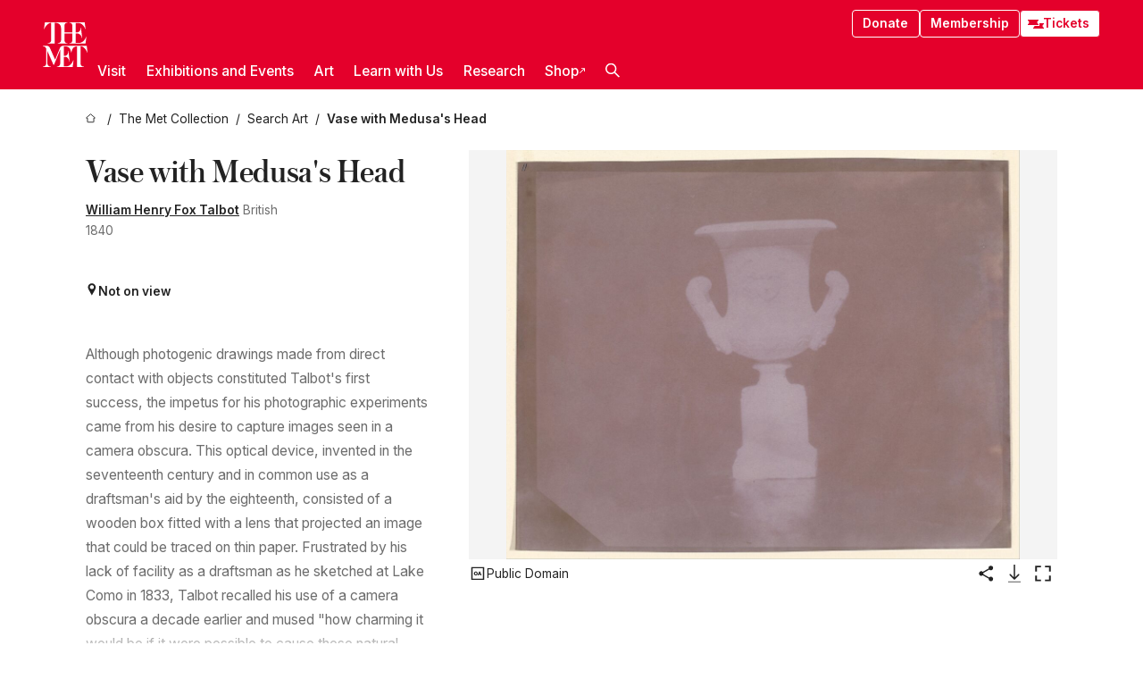

--- FILE ---
content_type: text/html; charset=utf-8
request_url: https://www.metmuseum.org/art/collection/search/285743
body_size: 31041
content:
<!DOCTYPE html><html lang="en" class="
				__variable_e798ec
				__variable_bfed6e
				__variable_968aec
				__variable_b1e441
				__variable_20add0
				__variable_2ad7ef" data-sentry-component="LocaleLayout" data-sentry-source-file="layout.tsx"><head><meta charSet="utf-8"/><meta name="viewport" content="width=device-width, initial-scale=1"/><link rel="preload" href="/_next/static/media/78dbaeca31577a23-s.p.woff2" as="font" crossorigin="" type="font/woff2"/><link rel="preload" href="/_next/static/media/84a4b0cac32cffbe-s.p.woff2" as="font" crossorigin="" type="font/woff2"/><link rel="preload" href="/_next/static/media/c4b700dcb2187787-s.p.woff2" as="font" crossorigin="" type="font/woff2"/><link rel="preload" href="/_next/static/media/e4af272ccee01ff0-s.p.woff2" as="font" crossorigin="" type="font/woff2"/><link rel="preload" as="image" href="https://collectionapi.metmuseum.org/api/collection/v1/iiif/285743/611874/main-image" fetchPriority="high"/><link rel="stylesheet" href="/_next/static/css/0b9f38a70bdddf23.css" data-precedence="next"/><link rel="stylesheet" href="/_next/static/css/7fd550e1e6b57b10.css" data-precedence="next"/><link rel="stylesheet" href="/_next/static/css/36d7a2405d6a2a7a.css" data-precedence="next"/><link rel="stylesheet" href="/_next/static/css/48ccd572681770ef.css" data-precedence="next"/><link rel="stylesheet" href="/_next/static/css/c8bbbc9d5037cd76.css" data-precedence="next"/><link rel="stylesheet" href="/_next/static/css/5ef4417e8033aecb.css" data-precedence="next"/><link rel="stylesheet" href="/_next/static/css/a2280294a71afac4.css" data-precedence="next"/><link rel="stylesheet" href="/_next/static/css/0f848a45318db883.css" data-precedence="next"/><link rel="stylesheet" href="/_next/static/css/af592bb28b9e3c12.css" data-precedence="next"/><link rel="stylesheet" href="/_next/static/css/edec8de73eaa5209.css" data-precedence="next"/><link rel="stylesheet" href="/_next/static/css/48221cf303c9b543.css" data-precedence="next"/><link rel="stylesheet" href="/_next/static/css/1b7ac11f576f87f1.css" data-precedence="next"/><link rel="preload" as="script" fetchPriority="low" href="/_next/static/chunks/webpack-b813d4734add3448.js"/><script src="/_next/static/chunks/3c207711-b18fb694c51ab862.js" async=""></script><script src="/_next/static/chunks/6916-80664a6e31fb0840.js" async=""></script><script src="/_next/static/chunks/main-app-d417dc0d736948d4.js" async=""></script><script src="/_next/static/chunks/5520-f559b9204dddf9aa.js" async=""></script><script src="/_next/static/chunks/3096-e11fa55c11ad6ec6.js" async=""></script><script src="/_next/static/chunks/5011-40e4e20f61fb33e9.js" async=""></script><script src="/_next/static/chunks/7705-e02db262df13926d.js" async=""></script><script src="/_next/static/chunks/app/%5Blocale%5D/(navigation)/layout-fa1846dcc9205391.js" async=""></script><script src="/_next/static/chunks/app/%5Blocale%5D/(navigation)/error-98b49a3a0775953b.js" async=""></script><script src="/_next/static/chunks/5557-3fa0d7504b11bac2.js" async=""></script><script src="/_next/static/chunks/6386-6f01ad75a0adad26.js" async=""></script><script src="/_next/static/chunks/1545-4c211248457bce57.js" async=""></script><script src="/_next/static/chunks/7391-05d94d83913e9a8c.js" async=""></script><script src="/_next/static/chunks/5866-5dc60a299bd25ef5.js" async=""></script><script src="/_next/static/chunks/945-a228ca5a3fc96787.js" async=""></script><script src="/_next/static/chunks/2585-7ced8e86aa8cd3de.js" async=""></script><script src="/_next/static/chunks/8321-ae52e8920011a0c3.js" async=""></script><script src="/_next/static/chunks/9416-1cf08484d0621370.js" async=""></script><script src="/_next/static/chunks/63-b6103ad915446b47.js" async=""></script><script src="/_next/static/chunks/8251-75e6823f4241ba8b.js" async=""></script><script src="/_next/static/chunks/5139-82f58f575de64464.js" async=""></script><script src="/_next/static/chunks/5248-342c02892b3cc4c5.js" async=""></script><script src="/_next/static/chunks/1589-9b3ba90fa567e5d5.js" async=""></script><script src="/_next/static/chunks/1962-4caca3342f92109d.js" async=""></script><script src="/_next/static/chunks/app/%5Blocale%5D/(navigation)/art/collection/search/%5BobjectID%5D/page-1bc142c2a99ba682.js" async=""></script><script src="/_next/static/chunks/app/global-error-8a16f75bb478133f.js" async=""></script><script src="/_next/static/chunks/app/%5Blocale%5D/layout-29273fc8b34d6466.js" async=""></script><script src="/_next/static/chunks/app/%5Blocale%5D/error-713d544c9230988f.js" async=""></script><meta name="next-size-adjust" content=""/><title>William Henry Fox Talbot - Vase with Medusa&#x27;s Head - The Metropolitan Museum of Art</title><meta name="description" content="The Met presents over 5,000 years of art from around the world for everyone to experience and enjoy."/><link rel="manifest" href="/manifest.webmanifest"/><meta property="og:title" content="William Henry Fox Talbot - Vase with Medusa&#x27;s Head - The Metropolitan Museum of Art"/><meta property="og:description" content="The Met presents over 5,000 years of art from around the world for everyone to experience and enjoy."/><meta property="og:image" content="https://collectionapi.metmuseum.org/api/collection/v1/iiif/285743/611874/main-image"/><meta name="twitter:card" content="summary_large_image"/><meta name="twitter:title" content="William Henry Fox Talbot - Vase with Medusa&#x27;s Head - The Metropolitan Museum of Art"/><meta name="twitter:description" content="The Met presents over 5,000 years of art from around the world for everyone to experience and enjoy."/><meta name="twitter:image" content="https://collectionapi.metmuseum.org/api/collection/v1/iiif/285743/611874/main-image"/><link rel="icon" href="/icon?444dbfbfa010ce64" type="image/png" sizes="256x256"/><link rel="apple-touch-icon" href="/apple-icon?caf747e317587ad6" type="image/png"/><script src="/_next/static/chunks/polyfills-42372ed130431b0a.js" noModule=""></script></head><body><div hidden=""><!--$--><!--/$--></div><button class="skip-to-main-content_skipToMainContent__tnLhe button secondary" id="skip-to-main-content-button" data-sentry-component="SkipToMainContent" data-sentry-source-file="index.jsx">Skip to main content</button><header class="global-navigation_header__IRRw8" data-lock-page="false"><div class="global-navigation_headerWrapper__HdeNn"><a title="Homepage" class="global-navigation_logoLink__XBBeM" data-sentry-element="Link" data-sentry-source-file="index.tsx" href="/"><svg xmlns="http://www.w3.org/2000/svg" width="1em" height="1em" viewBox="0 0 40 40" data-sentry-element="MetLogo" data-sentry-source-file="index.tsx"><path fill="currentColor" d="M39.74 27.009a11.6 11.6 0 0 0-.88-1.861 10 10 0 0 0-1.33-1.824 7.6 7.6 0 0 0-1.72-1.387 4 4 0 0 0-2.04-.55v15.4A3 3 0 0 0 34 38a2.65 2.65 0 0 0 .64.883 2.8 2.8 0 0 0 .95.55 3.5 3.5 0 0 0 1.17.19V40h-6.13V21.577a4.9 4.9 0 0 0-2.08.4 4.2 4.2 0 0 0-1.47 1.111 5.3 5.3 0 0 0-.94 1.709 11.5 11.5 0 0 0-.54 2.213h-.26a11.5 11.5 0 0 0-.54-2.194 5.5 5.5 0 0 0-.97-1.718 4.3 4.3 0 0 0-1.54-1.121 5.6 5.6 0 0 0-2.21-.4h-1.36V30h1.24a4 4 0 0 0 .57-.133 2.83 2.83 0 0 0 1.22-.788 3.2 3.2 0 0 0 .68-1.339 7.6 7.6 0 0 0 .21-1.909h.29L24 34.947h-.29a5.83 5.83 0 0 0-1.62-3.228A3.8 3.8 0 0 0 20.84 31h-2.12v8.43h2.19a5.15 5.15 0 0 0 2.17-.456 6.5 6.5 0 0 0 1.79-1.216 8 8 0 0 0 1.39-1.737 10.2 10.2 0 0 0 .96-2.023h.26l-.77 6H12.57v-.38a3.5 3.5 0 0 0 1.17-.19 2.8 2.8 0 0 0 .95-.55 2.5 2.5 0 0 0 .63-.893 2.1 2.1 0 0 0 .18-.987V24.5L10 38h-.5L4 25.593V36.5a4.7 4.7 0 0 0 .37 1.487 2.6 2.6 0 0 0 .64.893 2.7 2.7 0 0 0 .95.55 3.5 3.5 0 0 0 1.16.19V40H0v-.38a3.6 3.6 0 0 0 1.17-.19 2.7 2.7 0 0 0 .94-.55 2.5 2.5 0 0 0 .64-.893 3.05 3.05 0 0 0 .23-1.2V23.362A3.1 3.1 0 0 0 0 21.387v-.379h3.07a4.6 4.6 0 0 1 1.94.37 2.69 2.69 0 0 1 1.28 1.472L11 33.5l4.5-11a2.05 2.05 0 0 1 1.17-1.113 4 4 0 0 1 1.7-.379h20.94l.69 6h-.26Zm-15.93-8.017v-.38a2.17 2.17 0 0 0 2.49-2.525V10h-6.82v6.087a2.17 2.17 0 0 0 2.49 2.525v.38h-8.63v-.38a3.5 3.5 0 0 0 1.17-.189 2.8 2.8 0 0 0 .95-.551 2.6 2.6 0 0 0 .64-.892 3.05 3.05 0 0 0 .23-1.2V5.7a6.8 6.8 0 0 0-.41-2.5 4.04 4.04 0 0 0-1.15-1.644 4.6 4.6 0 0 0-1.8-.9 9.2 9.2 0 0 0-2.34-.275v18.612H4.49v-.38a3.5 3.5 0 0 0 1.17-.189 2.8 2.8 0 0 0 .95-.551 2.6 2.6 0 0 0 .64-.883 3 3 0 0 0 .23-1.206V.384a3.94 3.94 0 0 0-1.98.56 8.3 8.3 0 0 0-1.82 1.4 12 12 0 0 0-1.47 1.814 8.7 8.7 0 0 0-.94 1.851h-.26l.77-6h20.19v.38a2.217 2.217 0 0 0-2.49 2.526V9h6.82V2.906A2.22 2.22 0 0 0 23.81.38V0h13.67l.77 6h-.26a10.3 10.3 0 0 0-.96-2.022 8 8 0 0 0-1.39-1.738 6.4 6.4 0 0 0-1.8-1.215 5.15 5.15 0 0 0-2.17-.456h-2.21V9h1.32a3.84 3.84 0 0 0 1.98-.861 4.34 4.34 0 0 0 1.03-3.315h.29l1.18 9.117h-.29a5.9 5.9 0 0 0-.72-1.89A4.64 4.64 0 0 0 31.64 10h-2.18v8.423h2.95a5.15 5.15 0 0 0 2.17-.456 6.7 6.7 0 0 0 1.8-1.216 8.3 8.3 0 0 0 1.39-1.737 11.5 11.5 0 0 0 .96-2.023h.26l-.78 6h-14.4Z"></path></svg></a><div class="global-navigation_smallControls__VohT6"><a class="global-navigation_navButton__BU8Aa global-navigation_ticketLink__9VeAY" data-sentry-element="Link" data-sentry-component="TicketLink" data-sentry-source-file="index.tsx" href="https://engage.metmuseum.org/admission/?promocode=59559"><div class="global-navigation_tickets__H0byM"><svg xmlns="http://www.w3.org/2000/svg" width="1em" height="1em" fill="none" viewBox="0 0 14 8" class="global-navigation_ticket__qAYYN global-navigation_ticket1__P_Vov" data-sentry-element="TicketIcon" data-sentry-source-file="index.tsx"><mask id="ticket2_svg__a" width="15" height="9" x="-0.5" y="-0.5" fill="#000" maskUnits="userSpaceOnUse"><path fill="#fff" d="M-.5-.5h15v9h-15z"></path><path d="M13.5 2.5a1.5 1.5 0 0 0 0 3v2H.5v-2a1.5 1.5 0 1 0 0-3v-2h13z"></path></mask><path fill="currentColor" d="M13.5 2.5a1.5 1.5 0 0 0 0 3v2H.5v-2a1.5 1.5 0 1 0 0-3v-2h13z"></path><path fill="#fff" d="M13.5 2.5V3h.5v-.5zm0 3h.5V5h-.5zm0 2V8h.5v-.5zm-13 0H0V8h.5zm0-2V5H0v.5zm0-3H0V3h.5zm0-2V0H0v.5zm13 0h.5V0h-.5zm0 2V2a2 2 0 0 0-2 2h1a1 1 0 0 1 1-1zM12 4h-.5a2 2 0 0 0 2 2V5a1 1 0 0 1-1-1zm1.5 1.5H13v2h1v-2zm0 2V7H.5v1h13zm-13 0H1v-2H0v2zm0-2V6a2 2 0 0 0 2-2h-1a1 1 0 0 1-1 1zM2 4h.5a2 2 0 0 0-2-2v1a1 1 0 0 1 1 1zM.5 2.5H1v-2H0v2zm0-2V1h13V0H.5zm13 0H13v2h1v-2z" mask="url(#ticket2_svg__a)"></path></svg><svg xmlns="http://www.w3.org/2000/svg" width="1em" height="1em" fill="none" viewBox="0 0 14 8" class="global-navigation_ticket__qAYYN global-navigation_ticket2__IS2iJ" data-sentry-element="TicketIcon" data-sentry-source-file="index.tsx"><mask id="ticket2_svg__a" width="15" height="9" x="-0.5" y="-0.5" fill="#000" maskUnits="userSpaceOnUse"><path fill="#fff" d="M-.5-.5h15v9h-15z"></path><path d="M13.5 2.5a1.5 1.5 0 0 0 0 3v2H.5v-2a1.5 1.5 0 1 0 0-3v-2h13z"></path></mask><path fill="currentColor" d="M13.5 2.5a1.5 1.5 0 0 0 0 3v2H.5v-2a1.5 1.5 0 1 0 0-3v-2h13z"></path><path fill="#fff" d="M13.5 2.5V3h.5v-.5zm0 3h.5V5h-.5zm0 2V8h.5v-.5zm-13 0H0V8h.5zm0-2V5H0v.5zm0-3H0V3h.5zm0-2V0H0v.5zm13 0h.5V0h-.5zm0 2V2a2 2 0 0 0-2 2h1a1 1 0 0 1 1-1zM12 4h-.5a2 2 0 0 0 2 2V5a1 1 0 0 1-1-1zm1.5 1.5H13v2h1v-2zm0 2V7H.5v1h13zm-13 0H1v-2H0v2zm0-2V6a2 2 0 0 0 2-2h-1a1 1 0 0 1-1 1zM2 4h.5a2 2 0 0 0-2-2v1a1 1 0 0 1 1 1zM.5 2.5H1v-2H0v2zm0-2V1h13V0H.5zm13 0H13v2h1v-2z" mask="url(#ticket2_svg__a)"></path></svg></div>Tickets</a><button title="Search Button" role="button"><svg xmlns="http://www.w3.org/2000/svg" width="1em" height="1em" viewBox="0 0 16 16" class="global-navigation_icon__c_VgD" style="transform:rotate(270deg)" data-sentry-element="SearchIcon" data-sentry-source-file="index.tsx"><path fill="currentColor" d="M9.8 12.393a6.14 6.14 0 0 1-3.78-1.319L1.09 16 0 14.905l4.93-4.928a6.1 6.1 0 0 1-1.32-3.781 6.2 6.2 0 1 1 6.19 6.197m0-10.844a4.648 4.648 0 1 0 4.65 4.648A4.646 4.646 0 0 0 9.8 1.549"></path></svg></button><button role="button" title="Toggle Menu"><svg xmlns="http://www.w3.org/2000/svg" width="1em" height="1em" viewBox="0 0 20 20" class="global-navigation_icon__c_VgD global-navigation_navIcon__ddrLp"><path fill="currentColor" d="M0 20v-2h20v2zM0 9h20v2H0zm0-9h20v2H0z"></path></svg></button></div></div><div class="global-navigation_links__vbg_A "><div class="global-navigation_topLinks__E7EOx"><a class="global-navigation_navButton__BU8Aa" data-sentry-element="Link" data-sentry-source-file="index.tsx" href="https://engage.metmuseum.org/donate?promocode=60313">Donate</a><a class="global-navigation_navButton__BU8Aa" data-sentry-element="Link" data-sentry-component="MembershipLink" data-sentry-source-file="index.tsx" href="https://engage.metmuseum.org/members/membership/?promocode=60317">Membership</a><a class="global-navigation_navButton__BU8Aa global-navigation_ticketLink__9VeAY" data-sentry-element="Link" data-sentry-component="TicketLink" data-sentry-source-file="index.tsx" href="https://engage.metmuseum.org/admission/?promocode=59559"><div class="global-navigation_tickets__H0byM"><svg xmlns="http://www.w3.org/2000/svg" width="1em" height="1em" fill="none" viewBox="0 0 14 8" class="global-navigation_ticket__qAYYN global-navigation_ticket1__P_Vov" data-sentry-element="TicketIcon" data-sentry-source-file="index.tsx"><mask id="ticket2_svg__a" width="15" height="9" x="-0.5" y="-0.5" fill="#000" maskUnits="userSpaceOnUse"><path fill="#fff" d="M-.5-.5h15v9h-15z"></path><path d="M13.5 2.5a1.5 1.5 0 0 0 0 3v2H.5v-2a1.5 1.5 0 1 0 0-3v-2h13z"></path></mask><path fill="currentColor" d="M13.5 2.5a1.5 1.5 0 0 0 0 3v2H.5v-2a1.5 1.5 0 1 0 0-3v-2h13z"></path><path fill="#fff" d="M13.5 2.5V3h.5v-.5zm0 3h.5V5h-.5zm0 2V8h.5v-.5zm-13 0H0V8h.5zm0-2V5H0v.5zm0-3H0V3h.5zm0-2V0H0v.5zm13 0h.5V0h-.5zm0 2V2a2 2 0 0 0-2 2h1a1 1 0 0 1 1-1zM12 4h-.5a2 2 0 0 0 2 2V5a1 1 0 0 1-1-1zm1.5 1.5H13v2h1v-2zm0 2V7H.5v1h13zm-13 0H1v-2H0v2zm0-2V6a2 2 0 0 0 2-2h-1a1 1 0 0 1-1 1zM2 4h.5a2 2 0 0 0-2-2v1a1 1 0 0 1 1 1zM.5 2.5H1v-2H0v2zm0-2V1h13V0H.5zm13 0H13v2h1v-2z" mask="url(#ticket2_svg__a)"></path></svg><svg xmlns="http://www.w3.org/2000/svg" width="1em" height="1em" fill="none" viewBox="0 0 14 8" class="global-navigation_ticket__qAYYN global-navigation_ticket2__IS2iJ" data-sentry-element="TicketIcon" data-sentry-source-file="index.tsx"><mask id="ticket2_svg__a" width="15" height="9" x="-0.5" y="-0.5" fill="#000" maskUnits="userSpaceOnUse"><path fill="#fff" d="M-.5-.5h15v9h-15z"></path><path d="M13.5 2.5a1.5 1.5 0 0 0 0 3v2H.5v-2a1.5 1.5 0 1 0 0-3v-2h13z"></path></mask><path fill="currentColor" d="M13.5 2.5a1.5 1.5 0 0 0 0 3v2H.5v-2a1.5 1.5 0 1 0 0-3v-2h13z"></path><path fill="#fff" d="M13.5 2.5V3h.5v-.5zm0 3h.5V5h-.5zm0 2V8h.5v-.5zm-13 0H0V8h.5zm0-2V5H0v.5zm0-3H0V3h.5zm0-2V0H0v.5zm13 0h.5V0h-.5zm0 2V2a2 2 0 0 0-2 2h1a1 1 0 0 1 1-1zM12 4h-.5a2 2 0 0 0 2 2V5a1 1 0 0 1-1-1zm1.5 1.5H13v2h1v-2zm0 2V7H.5v1h13zm-13 0H1v-2H0v2zm0-2V6a2 2 0 0 0 2-2h-1a1 1 0 0 1-1 1zM2 4h.5a2 2 0 0 0-2-2v1a1 1 0 0 1 1 1zM.5 2.5H1v-2H0v2zm0-2V1h13V0H.5zm13 0H13v2h1v-2z" mask="url(#ticket2_svg__a)"></path></svg></div>Tickets</a></div><nav class="global-navigation_navLinks__fTjsN"><ul class="global-navigation_topLevelLinks__dM0fN"><li class="nav-item_navItem__tZNvf " data-nav-item="true" data-open="false"><button class="nav-item_innerText__pWlnO" data-nav-id="Visit">Visit<span class="nav-item_icon__evAIq"><svg xmlns="http://www.w3.org/2000/svg" width="1em" height="1em" fill="none" viewBox="0 0 48 48"><path fill="currentColor" d="m39.23 13.132 2.913 2.802-18.011 18.923-18-18.92 2.866-2.77 15.134 16.162z"></path></svg></span></button></li><li class="nav-item_navItem__tZNvf " data-nav-item="true" data-open="false"><button class="nav-item_innerText__pWlnO" data-nav-id="Exhibitions and Events">Exhibitions and Events<span class="nav-item_icon__evAIq"><svg xmlns="http://www.w3.org/2000/svg" width="1em" height="1em" fill="none" viewBox="0 0 48 48"><path fill="currentColor" d="m39.23 13.132 2.913 2.802-18.011 18.923-18-18.92 2.866-2.77 15.134 16.162z"></path></svg></span></button></li><li class="nav-item_navItem__tZNvf " data-nav-item="true" data-open="false"><button class="nav-item_innerText__pWlnO" data-nav-id="Art">Art<span class="nav-item_icon__evAIq"><svg xmlns="http://www.w3.org/2000/svg" width="1em" height="1em" fill="none" viewBox="0 0 48 48"><path fill="currentColor" d="m39.23 13.132 2.913 2.802-18.011 18.923-18-18.92 2.866-2.77 15.134 16.162z"></path></svg></span></button></li><li class="nav-item_navItem__tZNvf " data-nav-item="true" data-open="false"><button class="nav-item_innerText__pWlnO" data-nav-id="Learn with Us">Learn with Us<span class="nav-item_icon__evAIq"><svg xmlns="http://www.w3.org/2000/svg" width="1em" height="1em" fill="none" viewBox="0 0 48 48"><path fill="currentColor" d="m39.23 13.132 2.913 2.802-18.011 18.923-18-18.92 2.866-2.77 15.134 16.162z"></path></svg></span></button></li><li class="nav-item_navItem__tZNvf " data-nav-item="true" data-open="false"><button class="nav-item_innerText__pWlnO" data-nav-id="Research">Research<span class="nav-item_icon__evAIq"><svg xmlns="http://www.w3.org/2000/svg" width="1em" height="1em" fill="none" viewBox="0 0 48 48"><path fill="currentColor" d="m39.23 13.132 2.913 2.802-18.011 18.923-18-18.92 2.866-2.77 15.134 16.162z"></path></svg></span></button></li><li class="nav-item_navItem__tZNvf undefined"><a target="_blank" rel="noopener noreferrer" class="nav-item_innerText__pWlnO" data-nav-id="Shop" href="https://store.metmuseum.org/?utm_source=mainmuseum&amp;utm_medium=metmuseum.org&amp;utm_campaign=topnav-static">Shop<svg xmlns="http://www.w3.org/2000/svg" width="1em" height="1em" fill="none" viewBox="0 0 48 48" class="nav-item_externalIcon__JI1JB"><path fill="currentColor" fill-rule="evenodd" d="M41.993 9.717v20.96h-5.287V15.661L9.744 41.5 6 37.912l26.962-25.838H17.293V7h24.7c.01 0 .007.958.003 1.761l-.002.603a2.4 2.4 0 0 1 0 .353" clip-rule="evenodd"></path></svg></a></li><li class="global-navigation_searchItem__hFDIS" data-sentry-component="SearchItem" data-sentry-source-file="index.tsx"><button class="global-navigation_searchButton__nC3QK" role="button" title="Open the search box"><svg xmlns="http://www.w3.org/2000/svg" width="1em" height="1em" viewBox="0 0 16 16" class="icon" style="transform:rotate(270deg)" data-sentry-element="SearchIcon" data-sentry-source-file="index.tsx"><path fill="currentColor" d="M9.8 12.393a6.14 6.14 0 0 1-3.78-1.319L1.09 16 0 14.905l4.93-4.928a6.1 6.1 0 0 1-1.32-3.781 6.2 6.2 0 1 1 6.19 6.197m0-10.844a4.648 4.648 0 1 0 4.65 4.648A4.646 4.646 0 0 0 9.8 1.549"></path></svg></button></li></ul><div class="global-navigation_mobileOnly__QK25I"><a class="global-navigation_navButton__BU8Aa global-navigation_ticketLink__9VeAY" data-sentry-element="Link" data-sentry-component="TicketLink" data-sentry-source-file="index.tsx" href="https://engage.metmuseum.org/admission/?promocode=59559"><div class="global-navigation_tickets__H0byM"><svg xmlns="http://www.w3.org/2000/svg" width="1em" height="1em" fill="none" viewBox="0 0 14 8" class="global-navigation_ticket__qAYYN global-navigation_ticket1__P_Vov" data-sentry-element="TicketIcon" data-sentry-source-file="index.tsx"><mask id="ticket2_svg__a" width="15" height="9" x="-0.5" y="-0.5" fill="#000" maskUnits="userSpaceOnUse"><path fill="#fff" d="M-.5-.5h15v9h-15z"></path><path d="M13.5 2.5a1.5 1.5 0 0 0 0 3v2H.5v-2a1.5 1.5 0 1 0 0-3v-2h13z"></path></mask><path fill="currentColor" d="M13.5 2.5a1.5 1.5 0 0 0 0 3v2H.5v-2a1.5 1.5 0 1 0 0-3v-2h13z"></path><path fill="#fff" d="M13.5 2.5V3h.5v-.5zm0 3h.5V5h-.5zm0 2V8h.5v-.5zm-13 0H0V8h.5zm0-2V5H0v.5zm0-3H0V3h.5zm0-2V0H0v.5zm13 0h.5V0h-.5zm0 2V2a2 2 0 0 0-2 2h1a1 1 0 0 1 1-1zM12 4h-.5a2 2 0 0 0 2 2V5a1 1 0 0 1-1-1zm1.5 1.5H13v2h1v-2zm0 2V7H.5v1h13zm-13 0H1v-2H0v2zm0-2V6a2 2 0 0 0 2-2h-1a1 1 0 0 1-1 1zM2 4h.5a2 2 0 0 0-2-2v1a1 1 0 0 1 1 1zM.5 2.5H1v-2H0v2zm0-2V1h13V0H.5zm13 0H13v2h1v-2z" mask="url(#ticket2_svg__a)"></path></svg><svg xmlns="http://www.w3.org/2000/svg" width="1em" height="1em" fill="none" viewBox="0 0 14 8" class="global-navigation_ticket__qAYYN global-navigation_ticket2__IS2iJ" data-sentry-element="TicketIcon" data-sentry-source-file="index.tsx"><mask id="ticket2_svg__a" width="15" height="9" x="-0.5" y="-0.5" fill="#000" maskUnits="userSpaceOnUse"><path fill="#fff" d="M-.5-.5h15v9h-15z"></path><path d="M13.5 2.5a1.5 1.5 0 0 0 0 3v2H.5v-2a1.5 1.5 0 1 0 0-3v-2h13z"></path></mask><path fill="currentColor" d="M13.5 2.5a1.5 1.5 0 0 0 0 3v2H.5v-2a1.5 1.5 0 1 0 0-3v-2h13z"></path><path fill="#fff" d="M13.5 2.5V3h.5v-.5zm0 3h.5V5h-.5zm0 2V8h.5v-.5zm-13 0H0V8h.5zm0-2V5H0v.5zm0-3H0V3h.5zm0-2V0H0v.5zm13 0h.5V0h-.5zm0 2V2a2 2 0 0 0-2 2h1a1 1 0 0 1 1-1zM12 4h-.5a2 2 0 0 0 2 2V5a1 1 0 0 1-1-1zm1.5 1.5H13v2h1v-2zm0 2V7H.5v1h13zm-13 0H1v-2H0v2zm0-2V6a2 2 0 0 0 2-2h-1a1 1 0 0 1-1 1zM2 4h.5a2 2 0 0 0-2-2v1a1 1 0 0 1 1 1zM.5 2.5H1v-2H0v2zm0-2V1h13V0H.5zm13 0H13v2h1v-2z" mask="url(#ticket2_svg__a)"></path></svg></div>Tickets</a><a class="global-navigation_navButton__BU8Aa" data-sentry-element="Link" data-sentry-component="MembershipLink" data-sentry-source-file="index.tsx" href="https://engage.metmuseum.org/members/membership/?promocode=60317">Membership</a></div></nav></div></header><main data-sentry-component="CollectionObjectDetailPage" data-sentry-source-file="page.tsx"><script type="application/json" id="analytics">{"objectID":285743,"hasImages":true,"hasOASCImage":true,"hasAudio":false,"hasEssays":false,"hasArticles":false,"hasPublications":false}</script><div style="display:flex;flex-direction:row;flex-wrap:nowrap;gap:var(--spacing-xxs);justify-content:space-between;align-items:center" data-sentry-element="Element" data-sentry-source-file="index.jsx" data-sentry-component="FlexContainer"><nav class="breadcrumbs_breadcrumbs__p9HFN" aria-label="breadcrumbs" data-sentry-component="Breadcrumbs" data-sentry-source-file="index.tsx"><span class="breadcrumbs_linkWrapper__xepu_"><a aria-label="home" class="breadcrumbs_link__AxWe_" data-sentry-element="Link" data-sentry-source-file="index.tsx" href="/"><svg xmlns="http://www.w3.org/2000/svg" width="1em" height="1em" fill="none" viewBox="0 0 12 12" class="breadcrumbs_svg__HHQCV" data-sentry-element="HomeIcon" data-sentry-source-file="index.tsx"><path stroke="currentColor" d="M6.154.89a.235.235 0 0 0-.307 0L.754 5.25c-.173.147-.071.435.153.435h1.256v4.68c0 .136.107.246.24.246h7.194c.133 0 .24-.11.24-.246v-4.68h1.256c.224 0 .326-.288.154-.435z"></path></svg></a></span><span class="breadcrumbs_linkWrapper__xepu_"><a title="The Met Collection" aria-label="The Met Collection" class="breadcrumbs_link__AxWe_" href="/art/collection"><span data-sentry-element="Markdown" data-sentry-component="MarkdownParser" data-sentry-source-file="index.jsx">The Met Collection</span></a></span><span class="breadcrumbs_linkWrapper__xepu_"><a title="Search Art" aria-label="Search Art" class="breadcrumbs_link__AxWe_" href="/art/collection/search"><span data-sentry-element="Markdown" data-sentry-component="MarkdownParser" data-sentry-source-file="index.jsx">Search Art</span></a></span><span class="breadcrumbs_lastItem__awDMN"><span class="breadcrumbs_truncatedSegment__Z3us6" title="Vase with Medusa&#x27;s Head"><span data-sentry-element="Markdown" data-sentry-component="MarkdownParser" data-sentry-source-file="index.jsx">Vase with Medusa&#x27;s Head</span></span></span></nav></div><section><section class="object-page-top_wrapper__tqyHQ" data-sentry-component="ObjectPageTop" data-sentry-source-file="index.tsx"><main class="object-page-top_main__VSO7i"><section class="object-overview_objectOverview__O4zWQ" data-sentry-component="ObjectOverview" data-sentry-source-file="index.tsx"><h1 class="undefined object-overview_title__f2ysJ"><div data-sentry-element="SafeHtml" data-sentry-source-file="index.tsx">Vase with Medusa&#39;s Head</div></h1><div class="object-overview_metaWrapper__3yPhf"><div data-sentry-component="ArtistLink" data-sentry-source-file="index.tsx"><a data-sentry-element="Link" data-sentry-source-file="index.tsx" href="/art/collection/search?q=William+Henry+Fox+Talbot&amp;searchField=ArtistCulture">William Henry Fox Talbot</a> British</div><div>1840</div><div class="object-overview_onViewWrapper__uMujk"><svg xmlns="http://www.w3.org/2000/svg" width="1em" height="1em" fill="none" viewBox="0 0 16 25" data-sentry-element="LocationIcon" data-sentry-source-file="index.tsx"><path fill="currentColor" fill-rule="evenodd" d="M7.765 11.822c-2.254 0-4.08-1.81-4.08-4.042s1.826-4.042 4.08-4.042 4.08 1.81 4.08 4.042c0 2.233-1.827 4.042-4.08 4.042M7.55.242C2.5.242-2.285 6.078 1.18 12.4c5.562 10.154 6.574 11.842 6.574 11.842s4.712-8.106 6.658-11.858C17.732 5.99 13.124.242 7.55.242" clip-rule="evenodd"></path></svg><span>Not on view<!-- --> <a class="object-overview_onViewLink__hnR41" data-sentry-element="Link" data-sentry-source-file="index.tsx" href=""></a></span></div></div><div class="holding-type-badges_badges__r5YiA  " data-sentry-component="HoldingTypeBadges" data-sentry-source-file="index.tsx"></div><div class="object-overview_label__mEVbw"><div data-sentry-component="ReadMoreWrapper" data-sentry-source-file="index.tsx"><div style="--max-wrapper-height:350px" class="
					read-more-wrapper_wrapper__qmIh8
					
					read-more-wrapper_hasOverFlow__JrJyo"><div><div data-sentry-element="SafeHtml" data-sentry-source-file="index.tsx">Although photogenic drawings made from direct contact with objects constituted Talbot's first success, the impetus for his photographic experiments came from his desire to capture images seen in a camera obscura. This optical device, invented in the seventeenth century and in common use as a draftsman's aid by the eighteenth, consisted of a wooden box fitted with a lens that projected an image that could be traced on thin paper. Frustrated by his lack of facility as a draftsman as he sketched at Lake Como in 1833, Talbot recalled his use of a camera obscura a decade earlier and mused "how charming it would be if it were possible to cause these natural images to imprint themselves durably, and remain fixed upon the paper!" <br/>     Sculpture and plaster casts were ideal subjects for Talbot's photographic experiments with the camera obscura; they reflected the sun well and remained motionless during the long exposures required for the lens-projected image to register on the sensitized paper. The camera image thus produced was tonally reversed--it was, in the words of Talbot's colleague Sir John Herschel, a "negative." To make a "positive" image, the negative made in the camera was itself placed in contact with photogenic drawing paper and exposed to sunlight. Although Talbot's process had the potential of producing hundreds of identical prints from a single negative, he printed very few positives of his 1839 and 1840 camera images. This print is thus one of the earliest and rarest of photographs, the tentative beginnings of a process destined to pervade modern life.<br/><br/>[MD; Waking Dream, p. 265]</div></div></div></div></div></section></main><aside class="object-page-top_aside___Zzjr"><div class="image-viewer_wrapper__XTgZf" data-sentry-component="CollectionImageViewer" data-sentry-source-file="index.tsx"><section class="image-viewer_imageAndControls___8VQ9"><div class="image-viewer_imageAndRightsContainer__zEKsj"><figure itemType="http://schema.org/ImageObject" class="image-viewer_figure__qI5d7"><img fetchPriority="high" loading="eager" role="button" alt="Vase with Medusa&#x27;s Head, William Henry Fox Talbot (British, Dorset 1800–1877 Lacock), Salted paper print from paper negative" class="image-viewer_featuredImage__2hq6c image-viewer_isButton__PgPZ6" src="https://collectionapi.metmuseum.org/api/collection/v1/iiif/285743/611874/main-image" itemProp="contentUrl" data-sentry-component="FeaturedImage" data-sentry-source-file="index.tsx"/></figure><div class="image-viewer_featuredImageMeta__xKPaT"><div class="image-viewer_featuredImageAccess__B8Gll"></div></div><div class="image-buttons_container__RIiKw" data-sentry-component="ImageButtons" data-sentry-source-file="index.tsx"><span class="image-buttons_oaWrapper__y1co5"><div data-sentry-component="ToolTip" data-sentry-source-file="index.tsx"><span class="tooltip_button__CFl3_"><button class="icon-button_button__FYqNC icon-button_small__m7iyV icon-button_lightMode__BNguL open-access-info_button__ccZog" type="button" data-sentry-element="IconButton" data-sentry-source-file="index.tsx" data-sentry-component="IconButton"><svg xmlns="http://www.w3.org/2000/svg" width="1em" height="1em" fill="none" viewBox="0 0 24 25"><path fill="currentColor" d="M9.284 15.115c-1.534 0-2.6-1.166-2.6-2.75 0-1.6 1.066-2.75 2.6-2.75 1.55 0 2.616 1.15 2.616 2.75 0 1.584-1.066 2.75-2.616 2.75m0-4.283c-.717 0-1.2.617-1.2 1.533 0 .917.483 1.534 1.2 1.534.716 0 1.216-.617 1.216-1.534 0-.933-.483-1.533-1.216-1.533M15.317 9.699l2.034 5.333h-1.417l-.383-1.033h-1.934l-.367 1.033h-1.383L13.9 9.699zm-1.283 3.15h1.1l-.55-1.5z"></path><path fill="currentColor" d="M19.333 5.067v14.666H4.667V5.067zM21 3.4H3v18h18z"></path></svg><span>Public Domain</span></button></span></div></span><div data-sentry-component="ToolTip" data-sentry-source-file="index.tsx"><span class="tooltip_button__CFl3_"><button class="icon-button_button__FYqNC icon-button_small__m7iyV icon-button_lightMode__BNguL" type="button" data-sentry-element="IconButton" data-sentry-source-file="index.tsx" data-sentry-component="IconButton"><svg xmlns="http://www.w3.org/2000/svg" width="1em" height="1em" fill="none" viewBox="0 0 24 25"><path fill="currentColor" fill-rule="evenodd" d="M20.5 6.025a2.625 2.625 0 0 1-4.508 1.83l-6.814 3.933a2.63 2.63 0 0 1-.04 1.376l6.75 3.897a2.625 2.625 0 1 1-.616 1.375l-6.964-4.02a2.625 2.625 0 1 1 .119-3.924l6.87-3.968a2.625 2.625 0 1 1 5.203-.5" clip-rule="evenodd"></path></svg><span class="screen-reader-only_text__226tQ" data-sentry-element="Element" data-sentry-component="ScreenReaderOnly" data-sentry-source-file="index.tsx">Share</span></button></span></div><button class="icon-button_button__FYqNC icon-button_small__m7iyV icon-button_lightMode__BNguL" type="button" data-sentry-component="IconButton" data-sentry-source-file="index.tsx"><svg xmlns="http://www.w3.org/2000/svg" width="1em" height="1em" fill="none" viewBox="0 0 48 48"><path fill="currentColor" d="M22.94 37.06a1.5 1.5 0 0 0 2.12 0l9.547-9.545a1.5 1.5 0 1 0-2.122-2.122L24 33.88l-8.485-8.486a1.5 1.5 0 1 0-2.122 2.122zM22.5 4v32h3V4z"></path><path stroke="currentColor" stroke-width="1.5" d="M10 42.5h28"></path></svg><span class="screen-reader-only_text__226tQ" data-sentry-element="Element" data-sentry-component="ScreenReaderOnly" data-sentry-source-file="index.tsx">Download Image</span></button><button class="icon-button_button__FYqNC icon-button_small__m7iyV icon-button_lightMode__BNguL" type="button" data-sentry-component="IconButton" data-sentry-source-file="index.tsx"><svg xmlns="http://www.w3.org/2000/svg" width="1em" height="1em" fill="none" viewBox="0 0 24 25"><path fill="currentcolor" fill-rule="evenodd" d="M4.895 5.295h4.737V3.4H3v6.632h1.895zM14.368 3.4v1.895h4.737v4.737H21V3.4zM9.632 19.506V21.4H3V14.77h1.895v4.737zm9.473 0h-4.737V21.4H21V14.77h-1.895z" clip-rule="evenodd"></path></svg><span class="screen-reader-only_text__226tQ" data-sentry-element="Element" data-sentry-component="ScreenReaderOnly" data-sentry-source-file="index.tsx">Enlarge Image</span></button></div></div></section></div></aside></section></section><section class="page-section_wrapper__mFtQK" data-sentry-element="PageSection" data-sentry-source-file="index.tsx" data-sentry-component="PageSection"><section class="obect-page-tab-wrapper_wrapper__jWmbM" id="artwork-details" data-sentry-component="ObjectPageTabWrapper" data-sentry-source-file="index.tsx"><h2 class="obect-page-tab-wrapper_title__jVz0C">Artwork Details</h2><div class="tab-drawer_wrapper__Go80z tab-drawer_vertical__kr6XW" data-sentry-component="TabDrawers" data-sentry-source-file="index.tsx"><div class="tabs_wrapper__xVpUT tabs_vertical__PtR7f" data-sentry-component="Tabs" data-sentry-source-file="index.jsx"><fieldset class="tabs_fieldset__NRtDM"><legend data-sentry-element="Element" data-sentry-source-file="index.tsx" class="screen-reader-only_text__226tQ" data-sentry-component="ScreenReaderOnly">Object Information</legend><div class="tabs_tab__shByP"><input type="radio" id="Overview-tab-id" class="tabs_input__mwg3g" name="object-tabs" checked="" value="Overview"/><label for="Overview-tab-id" class="tabs_label__YG6gQ tabs_small__4mOy2"><div class="tabs_tabText__tixoU">Overview</div></label></div><div class="tabs_tab__shByP"><input type="radio" id="Signatures, Inscriptions, and Markings-tab-id" class="tabs_input__mwg3g" name="object-tabs" value="Signatures, Inscriptions, and Markings"/><label for="Signatures, Inscriptions, and Markings-tab-id" class="tabs_label__YG6gQ tabs_small__4mOy2"><div class="tabs_tabText__tixoU">Signatures, Inscriptions, and Markings</div></label></div><div class="tabs_tab__shByP"><input type="radio" id="Provenance-tab-id" class="tabs_input__mwg3g" name="object-tabs" value="Provenance"/><label for="Provenance-tab-id" class="tabs_label__YG6gQ tabs_small__4mOy2"><div class="tabs_tabText__tixoU">Provenance</div></label></div><div class="tabs_tab__shByP"><input type="radio" id="Exhibition History-tab-id" class="tabs_input__mwg3g" name="object-tabs" value="Exhibition History"/><label for="Exhibition History-tab-id" class="tabs_label__YG6gQ tabs_small__4mOy2"><div class="tabs_tabText__tixoU">Exhibition History</div></label></div><div class="tabs_tab__shByP"><input type="radio" id="References-tab-id" class="tabs_input__mwg3g" name="object-tabs" value="References"/><label for="References-tab-id" class="tabs_label__YG6gQ tabs_small__4mOy2"><div class="tabs_tabText__tixoU">References</div></label></div></fieldset></div><div class="tab-drawer_bodyWrapper__qg8iy tab-drawer_divider__uAZwv"><ul class="tombstone_tombstone__acUt4" data-sentry-component="Tombstone" data-sentry-source-file="index.tsx"><li><strong class="tombstone_label__MXGQv">Title:</strong><div>Vase with Medusa&#39;s Head</div></li><li><strong class="tombstone_label__MXGQv">Artist:</strong><div>William Henry Fox Talbot (British, Dorset 1800–1877 Lacock)<br /></div></li><li><strong class="tombstone_label__MXGQv">Date:</strong><div>1840</div></li><li><strong class="tombstone_label__MXGQv">Medium:</strong><div>Salted paper print from paper negative</div></li><li><strong class="tombstone_label__MXGQv">Dimensions:</strong><div>Sheet: 6 7/8 × 8 7/8 in. (17.5 × 22.5 cm)</div></li><li><strong class="tombstone_label__MXGQv">Classification:</strong><div>Photographs</div></li><li><strong class="tombstone_label__MXGQv">Credit Line:</strong><div>Gilman Collection, Gift of The Howard Gilman Foundation, 2005</div></li><li><strong class="tombstone_label__MXGQv">Object Number:</strong><div>2005.100.728</div></li><li><strong class="tombstone_label__MXGQv">Curatorial Department:</strong> <a href="/departments/photographs">Photographs</a></li></ul></div></div></section></section><section class="grey-background_container__UPe5z" data-sentry-component="GreyBackground" data-sentry-source-file="index.tsx"><section id="more-artwork" class="page-section_wrapper__mFtQK" data-sentry-component="PageSection" data-sentry-source-file="index.tsx"><div class="component-header_wrapper__kS6_W component-header_clampedWidth__0VK73" data-sentry-component="ComponentHeader" data-sentry-source-file="index.tsx"><div class="component-header_titleAndLinkWrapper__mDA0q"><div><h2 class="component-header_title__n0SA_"><span data-sentry-element="Markdown" data-sentry-component="MarkdownParser" data-sentry-source-file="index.jsx">More Artwork</span></h2></div></div><p class="component-header_description__yxN6Q"></p></div><div class="tab-drawer_wrapper__Go80z " data-sentry-component="TabDrawers" data-sentry-source-file="index.tsx"><div class="tabs_wrapper__xVpUT" data-sentry-component="Tabs" data-sentry-source-file="index.jsx"><fieldset class="tabs_fieldset__NRtDM"><legend data-sentry-element="Element" data-sentry-source-file="index.tsx" class="screen-reader-only_text__226tQ" data-sentry-component="ScreenReaderOnly">More Artwork</legend><div class="tabs_tab__shByP"><input type="radio" id="Related-tab-id" class="tabs_input__mwg3g" name="related-artworks" checked="" value="Related"/><label for="Related-tab-id" class="tabs_label__YG6gQ tabs_small__4mOy2"><div class="tabs_tabText__tixoU">Related</div></label></div><div class="tabs_tab__shByP"><input type="radio" id="By William Henry Fox Talbot-tab-id" class="tabs_input__mwg3g" name="related-artworks" value="By William Henry Fox Talbot"/><label for="By William Henry Fox Talbot-tab-id" class="tabs_label__YG6gQ tabs_small__4mOy2"><div class="tabs_tabText__tixoU">By William Henry Fox Talbot</div></label></div><div class="tabs_tab__shByP"><input type="radio" id="In the same medium-tab-id" class="tabs_input__mwg3g" name="related-artworks" value="In the same medium"/><label for="In the same medium-tab-id" class="tabs_label__YG6gQ tabs_small__4mOy2"><div class="tabs_tabText__tixoU">In the same medium</div></label></div><div class="tabs_tab__shByP"><input type="radio" id="From the same time and place-tab-id" class="tabs_input__mwg3g" name="related-artworks" value="From the same time and place"/><label for="From the same time and place-tab-id" class="tabs_label__YG6gQ tabs_small__4mOy2"><div class="tabs_tabText__tixoU">From the same time and place</div></label></div></fieldset></div><div class="related-artwork_tabWrapper__2wCih "><div class="shelf_wrapper__ZzHm8" data-sentry-component="Shelf" data-sentry-source-file="index.tsx"><div class="shelf_accessibilityMessage__9rNf1"><div>A slider containing <!-- -->5<!-- --> items.<br/>Press the down key to skip to the last item.</div></div><div class="shelf_slider__c2o5b"><figure class="collection-object_collectionObject__Bs7VE collection-object" data-accession-number="2005.100.746" data-sentry-component="BaseCollectionObject" data-sentry-source-file="index.tsx"><div class="collection-object_imageWrapper__0Pool"><a class="redundant-link_redundantlink__b5TFR" aria-hidden="true" tabindex="-1" data-sentry-element="GTMLink" data-sentry-source-file="index.jsx" data-sentry-component="RedundantLink" href="/art/collection/search/286101"></a><img loading="lazy" class="collection-object_image__snLsj collection-object_gridView__XyXz6" src="https://collectionapi.metmuseum.org/api/collection/v1/iiif/286101/preview"/></div><div class="holding-type-badges_badges__r5YiA holding-type-badges_small___t53B " data-sentry-component="HoldingTypeBadges" data-sentry-source-file="index.tsx"></div><figcaption class="collection-object_caption__lALJ0" data-sentry-element="figcaption" data-sentry-source-file="index.tsx"><div class="collection-object_title__0XG31"><a class="collection-object_link__DaCC0" title="Scott Monument before Completion, Edinburgh" data-sentry-element="Link" data-sentry-source-file="index.tsx" href="/art/collection/search/286101"><span data-sentry-element="Markdown" data-sentry-component="LegacyOrMarkdownParser" data-sentry-source-file="index.tsx">Scott Monument before Completion, Edinburgh</span></a></div><div class="collection-object_body__8q6dM"><div class="collection-object_culture__BaSXn"><div>William Henry Fox Talbot (British, Dorset 1800–1877 Lacock)</div></div><div>1844</div></div></figcaption></figure><figure class="collection-object_collectionObject__Bs7VE collection-object" data-accession-number="36.99" data-sentry-component="BaseCollectionObject" data-sentry-source-file="index.tsx"><div class="collection-object_imageWrapper__0Pool"><a class="redundant-link_redundantlink__b5TFR" aria-hidden="true" tabindex="-1" data-sentry-element="GTMLink" data-sentry-source-file="index.jsx" data-sentry-component="RedundantLink" href="/art/collection/search/268305"></a><div class="no-image_wrapper__7bKy3 " data-sentry-component="NoImage" data-sentry-source-file="index.tsx"><svg xmlns="http://www.w3.org/2000/svg" width="1em" height="1em" fill="none" viewBox="0 0 24 24" class="no-image_icon__9HFYF" data-sentry-element="NoImageIcon" data-sentry-source-file="index.tsx"><path fill="currentColor" d="M3.147 2.228a.65.65 0 1 0-.92.919l18.626 18.625a.65.65 0 0 0 .92-.919zM20.994 18.898V5.46a2 2 0 0 0-2-2H5.555l1.649 1.649h11.287a1 1 0 0 1 1 1v11.287zM3.016 5.163l1.46 1.46v9.487c1.363-2.43 3.664-5.65 3.664-5.65l4.391 6.421 1.016-1.187 5.744 5.744a2 2 0 0 1-.297.022h-14a2 2 0 0 1-2-2v-14q0-.152.022-.297"></path><path fill="currentColor" d="M16.494 9.46a1.5 1.5 0 1 0 0-3 1.5 1.5 0 0 0 0 3M18.371 16.276l-1.98-3.905-.888 1.037z"></path></svg></div></div><div class="holding-type-badges_badges__r5YiA holding-type-badges_small___t53B " data-sentry-component="HoldingTypeBadges" data-sentry-source-file="index.tsx"></div><figcaption class="collection-object_caption__lALJ0" data-sentry-element="figcaption" data-sentry-source-file="index.tsx"><div class="collection-object_title__0XG31"><a class="collection-object_link__DaCC0" title="Sun Pictures in Scotland" data-sentry-element="Link" data-sentry-source-file="index.tsx" href="/art/collection/search/268305"><span data-sentry-element="Markdown" data-sentry-component="LegacyOrMarkdownParser" data-sentry-source-file="index.tsx">Sun Pictures in Scotland</span></a></div><div class="collection-object_body__8q6dM"><div class="collection-object_culture__BaSXn"><div>William Henry Fox Talbot (British, Dorset 1800–1877 Lacock)</div></div><div>1845</div></div></figcaption></figure><figure class="collection-object_collectionObject__Bs7VE collection-object" data-accession-number="1994.197.2 (3)" data-sentry-component="BaseCollectionObject" data-sentry-source-file="index.tsx"><div class="collection-object_imageWrapper__0Pool"><a class="redundant-link_redundantlink__b5TFR" aria-hidden="true" tabindex="-1" data-sentry-element="GTMLink" data-sentry-source-file="index.jsx" data-sentry-component="RedundantLink" href="/art/collection/search/289177"></a><img loading="lazy" class="collection-object_image__snLsj collection-object_gridView__XyXz6" src="https://collectionapi.metmuseum.org/api/collection/v1/iiif/289177/preview"/></div><div class="holding-type-badges_badges__r5YiA holding-type-badges_small___t53B " data-sentry-component="HoldingTypeBadges" data-sentry-source-file="index.tsx"></div><figcaption class="collection-object_caption__lALJ0" data-sentry-element="figcaption" data-sentry-source-file="index.tsx"><div class="collection-object_title__0XG31"><a class="collection-object_link__DaCC0" title="A Scene in a Library" data-sentry-element="Link" data-sentry-source-file="index.tsx" href="/art/collection/search/289177"><span data-sentry-element="Markdown" data-sentry-component="LegacyOrMarkdownParser" data-sentry-source-file="index.tsx">A Scene in a Library</span></a></div><div class="collection-object_body__8q6dM"><div class="collection-object_culture__BaSXn"><div>William Henry Fox Talbot (British, Dorset 1800–1877 Lacock)</div></div><div>before March 22, 1844</div></div></figcaption></figure><figure class="collection-object_collectionObject__Bs7VE collection-object" data-accession-number="1994.197.6 (3)" data-sentry-component="BaseCollectionObject" data-sentry-source-file="index.tsx"><div class="collection-object_imageWrapper__0Pool"><a class="redundant-link_redundantlink__b5TFR" aria-hidden="true" tabindex="-1" data-sentry-element="GTMLink" data-sentry-source-file="index.jsx" data-sentry-component="RedundantLink" href="/art/collection/search/289189"></a><img loading="lazy" class="collection-object_image__snLsj collection-object_gridView__XyXz6" src="https://collectionapi.metmuseum.org/api/collection/v1/iiif/289189/preview"/></div><div class="holding-type-badges_badges__r5YiA holding-type-badges_small___t53B " data-sentry-component="HoldingTypeBadges" data-sentry-source-file="index.tsx"></div><figcaption class="collection-object_caption__lALJ0" data-sentry-element="figcaption" data-sentry-source-file="index.tsx"><div class="collection-object_title__0XG31"><a class="collection-object_link__DaCC0" title="A Fruit Piece" data-sentry-element="Link" data-sentry-source-file="index.tsx" href="/art/collection/search/289189"><span data-sentry-element="Markdown" data-sentry-component="LegacyOrMarkdownParser" data-sentry-source-file="index.tsx">A Fruit Piece</span></a></div><div class="collection-object_body__8q6dM"><div class="collection-object_culture__BaSXn"><div>William Henry Fox Talbot (British, Dorset 1800–1877 Lacock)</div></div><div>before June 1845</div></div></figcaption></figure><figure class="collection-object_collectionObject__Bs7VE collection-object" data-accession-number="1994.197.3 (3)" data-sentry-component="BaseCollectionObject" data-sentry-source-file="index.tsx"><div class="collection-object_imageWrapper__0Pool"><a class="redundant-link_redundantlink__b5TFR" aria-hidden="true" tabindex="-1" data-sentry-element="GTMLink" data-sentry-source-file="index.jsx" data-sentry-component="RedundantLink" href="/art/collection/search/289183"></a><img loading="lazy" class="collection-object_image__snLsj collection-object_gridView__XyXz6" src="https://collectionapi.metmuseum.org/api/collection/v1/iiif/289183/preview"/></div><div class="holding-type-badges_badges__r5YiA holding-type-badges_small___t53B " data-sentry-component="HoldingTypeBadges" data-sentry-source-file="index.tsx"></div><figcaption class="collection-object_caption__lALJ0" data-sentry-element="figcaption" data-sentry-source-file="index.tsx"><div class="collection-object_title__0XG31"><a class="collection-object_link__DaCC0" title="Lacock Abbey in Wiltshire" data-sentry-element="Link" data-sentry-source-file="index.tsx" href="/art/collection/search/289183"><span data-sentry-element="Markdown" data-sentry-component="LegacyOrMarkdownParser" data-sentry-source-file="index.tsx">Lacock Abbey in Wiltshire</span></a></div><div class="collection-object_body__8q6dM"><div class="collection-object_culture__BaSXn"><div>William Henry Fox Talbot (British, Dorset 1800–1877 Lacock)</div></div><div>before September 1844</div></div></figcaption></figure></div></div></div></div></section></section><section class="object-page-section_wrapper__Mk6EE" data-sentry-component="ObjectPageSection" data-sentry-source-file="index.tsx"><h2 class="object-page-section_header__pyamg">Research Resources</h2><div class="object-page-section_content__fmNvE"><p>The Met provides unparalleled <a data-sentry-element="Link" data-sentry-component="InternalLink" data-sentry-source-file="index.tsx" href="/hubs/research-at-the-met">resources for research</a> and welcomes an international community of students and scholars. <a target="_self" rel="noreferrer" data-sentry-element="Link" data-sentry-component="ExternalLink" data-sentry-source-file="index.tsx" href="https://metmuseum.github.io/">The Met&#x27;s Open Access API</a> is where creators and researchers can connect to the The Met collection. <a target="_self" rel="noreferrer" data-sentry-element="Link" data-sentry-component="ExternalLink" data-sentry-source-file="index.tsx" href="https://www.metmuseum.org/about-the-met/policies-and-documents/open-access">Open Access</a> data and public domain images are available for unrestricted commercial and noncommercial use without permission or fee.</p><p>To request images under copyright and other restrictions, please use <a target="_self" rel="noreferrer" data-sentry-element="Link" data-sentry-component="ExternalLink" data-sentry-source-file="index.tsx" href="https://airtable.com/shrpUhgQjmvt7JgDL">this Image Request form</a>.</p></div></section><section class="object-page-section_wrapper__Mk6EE" data-sentry-component="ObjectPageSection" data-sentry-source-file="index.tsx"><h2 class="object-page-section_header__pyamg">Feedback</h2><div class="object-page-section_content__fmNvE"><p>We continue to research and examine historical and cultural context for objects in The Met collection. If you have comments or questions about this object record, please contact us using the form below. The Museum looks forward to receiving your comments.</p><div><a target="_blank" class="link-button_linkButton__WrReH" data-sentry-element="Link" data-sentry-component="LinkButton" data-sentry-source-file="index.tsx" href="https://airtable.com/shryuhiE6bD3eDuoy?prefill_Accession%20Number=https://www.metmuseum.org/art/collection/search/285743&amp;hide_Accession%20Number=true&amp;prefill_Department=19&amp;hide_Department=true">Send feedback<svg xmlns="http://www.w3.org/2000/svg" width="1em" height="1em" fill="none" viewBox="0 0 48 48"><path fill="currentColor" d="m13.274 8.902 2.803-2.913L35 24 16.079 42l-2.77-2.867L29.473 24z"></path></svg></a></div></div></section></main><!--$--><!--/$--><footer class="global-footer_footer__nWMhc" data-sentry-component="GlobalFooter" data-sentry-source-file="index.tsx"><section class="global-footer_locations__l92yQ"><div class="global-footer_logoWrapper__idTAi"><a title="Homepage" class="global-footer_logoLink__HOCSL" data-sentry-element="Link" data-sentry-source-file="index.tsx" href="/"><svg xmlns="http://www.w3.org/2000/svg" width="1em" height="1em" viewBox="0 0 40 40" style="height:40px;width:40px" data-sentry-element="MetLogo" data-sentry-source-file="index.tsx"><path fill="currentColor" d="M39.74 27.009a11.6 11.6 0 0 0-.88-1.861 10 10 0 0 0-1.33-1.824 7.6 7.6 0 0 0-1.72-1.387 4 4 0 0 0-2.04-.55v15.4A3 3 0 0 0 34 38a2.65 2.65 0 0 0 .64.883 2.8 2.8 0 0 0 .95.55 3.5 3.5 0 0 0 1.17.19V40h-6.13V21.577a4.9 4.9 0 0 0-2.08.4 4.2 4.2 0 0 0-1.47 1.111 5.3 5.3 0 0 0-.94 1.709 11.5 11.5 0 0 0-.54 2.213h-.26a11.5 11.5 0 0 0-.54-2.194 5.5 5.5 0 0 0-.97-1.718 4.3 4.3 0 0 0-1.54-1.121 5.6 5.6 0 0 0-2.21-.4h-1.36V30h1.24a4 4 0 0 0 .57-.133 2.83 2.83 0 0 0 1.22-.788 3.2 3.2 0 0 0 .68-1.339 7.6 7.6 0 0 0 .21-1.909h.29L24 34.947h-.29a5.83 5.83 0 0 0-1.62-3.228A3.8 3.8 0 0 0 20.84 31h-2.12v8.43h2.19a5.15 5.15 0 0 0 2.17-.456 6.5 6.5 0 0 0 1.79-1.216 8 8 0 0 0 1.39-1.737 10.2 10.2 0 0 0 .96-2.023h.26l-.77 6H12.57v-.38a3.5 3.5 0 0 0 1.17-.19 2.8 2.8 0 0 0 .95-.55 2.5 2.5 0 0 0 .63-.893 2.1 2.1 0 0 0 .18-.987V24.5L10 38h-.5L4 25.593V36.5a4.7 4.7 0 0 0 .37 1.487 2.6 2.6 0 0 0 .64.893 2.7 2.7 0 0 0 .95.55 3.5 3.5 0 0 0 1.16.19V40H0v-.38a3.6 3.6 0 0 0 1.17-.19 2.7 2.7 0 0 0 .94-.55 2.5 2.5 0 0 0 .64-.893 3.05 3.05 0 0 0 .23-1.2V23.362A3.1 3.1 0 0 0 0 21.387v-.379h3.07a4.6 4.6 0 0 1 1.94.37 2.69 2.69 0 0 1 1.28 1.472L11 33.5l4.5-11a2.05 2.05 0 0 1 1.17-1.113 4 4 0 0 1 1.7-.379h20.94l.69 6h-.26Zm-15.93-8.017v-.38a2.17 2.17 0 0 0 2.49-2.525V10h-6.82v6.087a2.17 2.17 0 0 0 2.49 2.525v.38h-8.63v-.38a3.5 3.5 0 0 0 1.17-.189 2.8 2.8 0 0 0 .95-.551 2.6 2.6 0 0 0 .64-.892 3.05 3.05 0 0 0 .23-1.2V5.7a6.8 6.8 0 0 0-.41-2.5 4.04 4.04 0 0 0-1.15-1.644 4.6 4.6 0 0 0-1.8-.9 9.2 9.2 0 0 0-2.34-.275v18.612H4.49v-.38a3.5 3.5 0 0 0 1.17-.189 2.8 2.8 0 0 0 .95-.551 2.6 2.6 0 0 0 .64-.883 3 3 0 0 0 .23-1.206V.384a3.94 3.94 0 0 0-1.98.56 8.3 8.3 0 0 0-1.82 1.4 12 12 0 0 0-1.47 1.814 8.7 8.7 0 0 0-.94 1.851h-.26l.77-6h20.19v.38a2.217 2.217 0 0 0-2.49 2.526V9h6.82V2.906A2.22 2.22 0 0 0 23.81.38V0h13.67l.77 6h-.26a10.3 10.3 0 0 0-.96-2.022 8 8 0 0 0-1.39-1.738 6.4 6.4 0 0 0-1.8-1.215 5.15 5.15 0 0 0-2.17-.456h-2.21V9h1.32a3.84 3.84 0 0 0 1.98-.861 4.34 4.34 0 0 0 1.03-3.315h.29l1.18 9.117h-.29a5.9 5.9 0 0 0-.72-1.89A4.64 4.64 0 0 0 31.64 10h-2.18v8.423h2.95a5.15 5.15 0 0 0 2.17-.456 6.7 6.7 0 0 0 1.8-1.216 8.3 8.3 0 0 0 1.39-1.737 11.5 11.5 0 0 0 .96-2.023h.26l-.78 6h-14.4Z"></path></svg></a></div><ul class="global-footer_locationItems__K18AF"><li><div><div class="global-footer_museumAddressName__97RBB"><a class="global-footer_link__i9hdP" data-sentry-element="Link" data-sentry-source-file="index.tsx" href="/plan-your-visit/met-fifth-avenue"><span class="global-footer_locationTitle__h10U2">The Met Fifth Avenue</span></a></div><address><div><div>1000 Fifth Avenue</div><div>New York, NY 10028</div><div>Phone: 212-535-7710</div></div></address></div></li><li><div><div class="global-footer_museumAddressName__97RBB"><a class="global-footer_link__i9hdP" data-sentry-element="Link" data-sentry-source-file="index.tsx" href="/plan-your-visit/met-cloisters"><span class="global-footer_locationTitle__h10U2">The Met Cloisters</span></a></div><address><div><div>99 Margaret Corbin Drive</div><div>Fort Tryon Park</div><div>New York, NY 10040</div><div>Phone: 212-923-3700</div></div></address></div></li></ul></section><section class="global-footer_linkContainer__V5F4s"><div class="global-footer_links__2ulng"><ul class="global-footer_navItems__jBYnT"><li class="global-footer_navItem__FfJfS"><a class="global-footer_link__i9hdP" href="/about-the-met">About The Met</a></li><li class="global-footer_navItem__FfJfS"><a class="global-footer_link__i9hdP" href="/about-the-met/history">Mission and History</a></li><li class="global-footer_navItem__FfJfS"><a class="global-footer_link__i9hdP" href="/about-the-met/collection-areas">Collection Areas</a></li><li class="global-footer_navItem__FfJfS"><a class="global-footer_link__i9hdP" href="/departments#conservation">Conservation Departments</a></li><li class="global-footer_navItem__FfJfS"><a class="global-footer_link__i9hdP" href="/visit-guides/accessibility">Accessibility</a></li><li class="global-footer_navItem__FfJfS"><a class="global-footer_link__i9hdP" href="/press">Press</a></li></ul></div><div class="global-footer_links__2ulng"><ul class="global-footer_navItems__jBYnT"><li class="global-footer_navItem__FfJfS"><a class="global-footer_link__i9hdP" href="/join-and-give/support">Support</a></li><li class="global-footer_navItem__FfJfS"><a class="global-footer_link__i9hdP" href="https://engage.metmuseum.org/members/membership/?promocode=60317">Membership</a></li><li class="global-footer_navItem__FfJfS"><a class="global-footer_link__i9hdP" href="/join-and-give/host-an-event">Host an Event</a></li><li class="global-footer_navItem__FfJfS"><a class="global-footer_link__i9hdP" href="/join-and-give/corporate-support">Corporate Support</a></li></ul></div><div class="global-footer_links__2ulng"><ul class="global-footer_navItems__jBYnT"><li class="global-footer_navItem__FfJfS"><a class="global-footer_link__i9hdP" href="/opportunities">Opportunities</a></li><li class="global-footer_navItem__FfJfS"><a class="global-footer_link__i9hdP" href="/opportunities/careers">Careers</a></li><li class="global-footer_navItem__FfJfS"><a class="global-footer_link__i9hdP" href="/join-and-give/volunteer">Volunteers</a></li><li class="global-footer_navItem__FfJfS"><a class="global-footer_link__i9hdP" href="/opportunities/fellowships">Fellowships</a></li><li class="global-footer_navItem__FfJfS"><a class="global-footer_link__i9hdP" href="/opportunities/internships">Internships</a></li></ul></div></section><section class="global-footer_links__2ulng global-footer_social__pFmHi"><span class="global-footer_title__3k7m9">Follow us</span><ul><li class="global-footer_socialItem__SvEbJ"><a title="external: facebook.com/metmuseum" target="_blank" class="global-footer_socialLink__CXNJc" rel="noreferrer" href="https://www.facebook.com/metmuseum"><svg xmlns="http://www.w3.org/2000/svg" preserveAspectRatio="xMidYMid" viewBox="0 0 16 16" width="1em" height="1em" class="global-footer_socialItemIcon__cw5MA"><path fill="currentColor" d="M14 16h-4V9h2l1-1.999h-3V6c0-.618.066-1 1-1h2l-.001-2.001H9.988C8.091 2.999 8 4.722 8 6v1.001H6V9h2v7H2a2 2 0 0 1-2-2V2.001a2 2 0 0 1 2-2h12a2 2 0 0 1 2 2V14a2 2 0 0 1-2 2"></path></svg></a></li><li class="global-footer_socialItem__SvEbJ"><a title="external: twitter.com/metmuseum" target="_blank" class="global-footer_socialLink__CXNJc" rel="noreferrer" href="https://x.com/metmuseum"><svg xmlns="http://www.w3.org/2000/svg" width="1em" height="1em" fill="none" viewBox="0 0 1200 1227" class="global-footer_socialItemIcon__cw5MA"><path fill="currentColor" d="M714.163 519.284 1160.89 0h-105.86L667.137 450.887 357.328 0H0l468.492 681.821L0 1226.37h105.866l409.625-476.152 327.181 476.152H1200L714.137 519.284zM569.165 687.828l-47.468-67.894-377.686-540.24h162.604l304.797 435.991 47.468 67.894 396.2 566.721H892.476L569.165 687.854z"></path></svg></a></li><li class="global-footer_socialItem__SvEbJ"><a title="external: pinterest.com/metmuseum/" target="_blank" class="global-footer_socialLink__CXNJc" rel="noreferrer" href="https://pinterest.com/metmuseum/"><svg xmlns="http://www.w3.org/2000/svg" preserveAspectRatio="xMidYMid" viewBox="0 0 16 16" width="1em" height="1em" class="global-footer_socialItemIcon__cw5MA"><path fill="currentColor" d="M8 0a8 8 0 0 0-3.211 15.328c-.023-.559-.004-1.23.139-1.837l1.029-4.36s-.255-.51-.255-1.265c0-1.186.687-2.071 1.543-2.071.727 0 1.079.546 1.079 1.201 0 .731-.467 1.825-.707 2.839-.2.848.426 1.541 1.263 1.541 1.516 0 2.537-1.947 2.537-4.254 0-1.753-1.181-3.066-3.329-3.066-2.427 0-3.939 1.81-3.939 3.832 0 .696.206 1.188.527 1.569.149.175.169.245.116.446-.039.147-.127.501-.163.642-.054.202-.218.275-.401.2C3.11 10.289 2.59 9.064 2.59 7.689c0-2.273 1.916-4.998 5.717-4.998 3.055 0 5.065 2.21 5.065 4.583 0 3.138-1.745 5.483-4.316 5.483-.864 0-1.677-.467-1.955-.998 0 0-.465 1.844-.563 2.199-.169.618-.502 1.234-.805 1.715A8.001 8.001 0 1 0 8 0"></path></svg></a></li><li class="global-footer_socialItem__SvEbJ"><a title="external: instagram.com/metmuseum" target="_blank" class="global-footer_socialLink__CXNJc" rel="noreferrer" href="https://www.instagram.com/metmuseum/"><svg xmlns="http://www.w3.org/2000/svg" viewBox="0 0 1000 1000" width="1em" height="1em" class="global-footer_socialItemIcon__cw5MA"><path fill="currentColor" d="M292.92 3.5c-53.2 2.51-89.53 11-121.29 23.48-32.87 12.81-60.73 30-88.45 57.82s-44.79 55.7-57.51 88.62c-12.31 31.83-20.65 68.19-23 121.42S-.2 365.18.06 500.96.92 653.76 3.5 707.1c2.54 53.19 11 89.51 23.48 121.28 12.83 32.87 30 60.72 57.83 88.45s55.69 44.76 88.69 57.5c31.8 12.29 68.17 20.67 121.39 23s70.35 2.87 206.09 2.61 152.83-.86 206.16-3.39 89.46-11.05 121.24-23.47c32.87-12.86 60.74-30 88.45-57.84s44.77-55.74 57.48-88.68c12.32-31.8 20.69-68.17 23-121.35 2.33-53.37 2.88-70.41 2.62-206.17s-.87-152.78-3.4-206.1-11-89.53-23.47-121.32c-12.85-32.87-30-60.7-57.82-88.45s-55.74-44.8-88.67-57.48c-31.82-12.31-68.17-20.7-121.39-23S634.83-.2 499.04.06 346.25.9 292.92 3.5m5.84 903.88c-48.75-2.12-75.22-10.22-92.86-17-23.36-9-40-19.88-57.58-37.29s-28.38-34.11-37.5-57.42c-6.85-17.64-15.1-44.08-17.38-92.83-2.48-52.69-3-68.51-3.29-202s.22-149.29 2.53-202c2.08-48.71 10.23-75.21 17-92.84 9-23.39 19.84-40 37.29-57.57s34.1-28.39 57.43-37.51c17.62-6.88 44.06-15.06 92.79-17.38 52.73-2.5 68.53-3 202-3.29s149.31.21 202.06 2.53c48.71 2.12 75.22 10.19 92.83 17 23.37 9 40 19.81 57.57 37.29s28.4 34.07 37.52 57.45c6.89 17.57 15.07 44 17.37 92.76 2.51 52.73 3.08 68.54 3.32 202s-.23 149.31-2.54 202c-2.13 48.75-10.21 75.23-17 92.89-9 23.35-19.85 40-37.31 57.56s-34.09 28.38-57.43 37.5c-17.6 6.87-44.07 15.07-92.76 17.39-52.73 2.48-68.53 3-202.05 3.29s-149.27-.25-202-2.53m407.6-674.61a60 60 0 1 0 59.88-60.1 60 60 0 0 0-59.88 60.1M243.27 500.5c.28 141.8 115.44 256.49 257.21 256.22S757.02 641.3 756.75 499.5 641.29 242.98 499.5 243.26 243 358.72 243.27 500.5m90.06-.18a166.67 166.67 0 1 1 167 166.34 166.65 166.65 0 0 1-167-166.34"></path></svg></a></li><li class="global-footer_socialItem__SvEbJ"><a title="external: youtube.com/user/metmuseum" target="_blank" class="global-footer_socialLink__CXNJc" rel="noreferrer" href="https://www.youtube.com/user/metmuseum"><svg xmlns="http://www.w3.org/2000/svg" viewBox="0 0 380.92 85.04" width="1em" height="1em" class="global-footer_iconYoutube__ELkyr global-footer_socialItemIcon__cw5MA"><path fill="currentColor" d="M176.34 77.36a13.2 13.2 0 0 1-5.13-7.55 49.7 49.7 0 0 1-1.52-13.64v-7.74a44.8 44.8 0 0 1 1.74-13.81 13.78 13.78 0 0 1 5.43-7.6 17.6 17.6 0 0 1 9.68-2.39q5.91 0 9.47 2.43a14 14 0 0 1 5.22 7.6 46.7 46.7 0 0 1 1.65 13.77v7.74a47.5 47.5 0 0 1-1.61 13.68 13.45 13.45 0 0 1-5.21 7.56q-3.62 2.39-9.78 2.39-6.34 0-9.94-2.44M189.8 69q1-2.59 1-8.51V43.92c0-3.83-.33-6.62-1-8.39a3.59 3.59 0 0 0-3.52-2.65 3.54 3.54 0 0 0-3.43 2.65c-.67 1.77-1 4.56-1 8.39v16.59q0 5.91 1 8.51a3.48 3.48 0 0 0 3.47 2.61A3.57 3.57 0 0 0 189.8 69M360.86 56.29V59a72 72 0 0 0 .3 7.68 7.27 7.27 0 0 0 1.26 3.74 3.59 3.59 0 0 0 2.95 1.17 3.72 3.72 0 0 0 3.7-2.08q1-2.09 1.08-7l10.34.61a16 16 0 0 1 .09 1.91q0 7.38-4 11c-2.7 2.43-6.5 3.65-11.43 3.65-5.9 0-10.05-1.85-12.42-5.56s-3.56-9.44-3.56-17.2v-9.3q0-12 3.69-17.5t12.64-5.52q6.17 0 9.47 2.26a12.1 12.1 0 0 1 4.65 7 50.9 50.9 0 0 1 1.34 13.21v9.12Zm1.52-22.41a7.26 7.26 0 0 0-1.22 3.69 73 73 0 0 0-.3 7.78v3.82h8.77v-3.82a65 65 0 0 0-.35-7.78 7.44 7.44 0 0 0-1.28-3.74 3.48 3.48 0 0 0-2.82-1.08 3.41 3.41 0 0 0-2.8 1.13M147.14 55.3 133.5 6h11.9l4.78 22.32q1.83 8.27 2.7 14.08h.34q.61-4.17 2.7-14l5-22.41h11.9L159 55.3v23.63h-11.86ZM241.59 25.67v53.26h-9.39l-1-6.52h-.26q-3.83 7.38-11.47 7.39-5.3 0-7.82-3.48t-2.52-10.86V25.67h12v39.1a12 12 0 0 0 .78 5.08 2.72 2.72 0 0 0 2.61 1.52 5.33 5.33 0 0 0 3-1A5.93 5.93 0 0 0 229.6 68V25.67ZM303.08 25.67v53.26h-9.38l-1-6.52h-.26q-3.82 7.38-11.47 7.39c-3.54 0-6.14-1.16-7.82-3.48s-2.52-5.94-2.52-10.86V25.67h12v39.1a12 12 0 0 0 .78 5.08 2.71 2.71 0 0 0 2.59 1.52 5.3 5.3 0 0 0 3-1 5.8 5.8 0 0 0 2.09-2.37V25.67Z"></path><path fill="currentColor" d="M274.16 15.68h-11.9v63.25h-11.73V15.68h-11.9V6h35.53ZM342.76 34.18c-.72-3.35-1.9-5.79-3.52-7.29a9.43 9.43 0 0 0-6.69-2.26 11.1 11.1 0 0 0-6.17 1.87 12.7 12.7 0 0 0-4.38 4.91h-.08V3.34h-11.61v75.59h9.91l1.21-5h.26a10.2 10.2 0 0 0 4.17 4.25 12.3 12.3 0 0 0 6.14 1.53 9.45 9.45 0 0 0 9-5.6q2.86-5.61 2.87-17.51v-8.43a70.3 70.3 0 0 0-1.11-13.99m-11 21.73a67 67 0 0 1-.48 9.12 9.9 9.9 0 0 1-1.6 4.69 3.72 3.72 0 0 1-3 1.39 5.6 5.6 0 0 1-2.74-.69 5.27 5.27 0 0 1-2-2.09V38.1a7.5 7.5 0 0 1 2.06-3.56 4.62 4.62 0 0 1 3.22-1.39 3.23 3.23 0 0 1 2.78 1.43 10.9 10.9 0 0 1 1.39 4.82 90 90 0 0 1 .39 9.64ZM119 13.28a15.23 15.23 0 0 0-10.79-10.74C98.73 0 60.74 0 60.74 0s-38 0-47.46 2.54A15.21 15.21 0 0 0 2.54 13.28C0 22.75 0 42.52 0 42.52s0 19.77 2.54 29.24A15.21 15.21 0 0 0 13.28 82.5C22.75 85 60.74 85 60.74 85s38 0 47.47-2.54A15.23 15.23 0 0 0 119 71.76c2.53-9.47 2.53-29.24 2.53-29.24s-.05-19.77-2.53-29.24"></path><path fill="#fff" d="M48.59 60.74V24.3l31.57 18.22z"></path></svg></a></li></ul></section><section class="global-footer_newsletter__nWnqc"><form name="footerNewsletter" class="undefined undefined"><div><label class="global-footer_newsletterLabel__Oj13i" for="newsletter-email">Join our newsletter</label><div class="global-footer_newsletterInputs__Vwbvz"><input class="global-footer_newsletterInput__eNFjt" type="email" autoComplete="email" id="newsletter-email" placeholder="Enter your email" required="" value=""/><button type="submit" class=" secondary" data-sentry-component="Button" data-sentry-source-file="index.tsx">Sign Up</button></div></div></form></section><section class="global-footer_info__HOhb3"><ul class="global-footer_infoItems__tZ__K"><li><a class="global-footer_link__i9hdP" href="/information/terms-and-conditions">Terms and Conditions</a></li><li><a class="global-footer_link__i9hdP" href="/information/privacy-policy">Privacy Policy</a></li><li><a class="global-footer_link__i9hdP" href="/about-the-met/contact">Contact Information</a></li></ul><div>© 2000–<!-- -->2026<!-- --> The Metropolitan Museum of Art. All rights reserved.</div></section></footer><!--$!--><template data-dgst="BAILOUT_TO_CLIENT_SIDE_RENDERING"></template><!--/$--><script src="/_next/static/chunks/webpack-b813d4734add3448.js" id="_R_" async=""></script><script>(self.__next_f=self.__next_f||[]).push([0])</script><script>self.__next_f.push([1,"1:\"$Sreact.fragment\"\n2:I[93054,[],\"\"]\n3:I[93940,[],\"\"]\n5:I[34683,[\"5520\",\"static/chunks/5520-f559b9204dddf9aa.js\",\"3096\",\"static/chunks/3096-e11fa55c11ad6ec6.js\",\"5011\",\"static/chunks/5011-40e4e20f61fb33e9.js\",\"7705\",\"static/chunks/7705-e02db262df13926d.js\",\"8484\",\"static/chunks/app/%5Blocale%5D/(navigation)/layout-fa1846dcc9205391.js\"],\"default\"]\n8:I[84640,[\"8188\",\"static/chunks/app/%5Blocale%5D/(navigation)/error-98b49a3a0775953b.js\"],\"default\"]\n"])</script><script>self.__next_f.push([1,"9:I[55011,[\"5520\",\"static/chunks/5520-f559b9204dddf9aa.js\",\"3096\",\"static/chunks/3096-e11fa55c11ad6ec6.js\",\"5011\",\"static/chunks/5011-40e4e20f61fb33e9.js\",\"5557\",\"static/chunks/5557-3fa0d7504b11bac2.js\",\"6386\",\"static/chunks/6386-6f01ad75a0adad26.js\",\"1545\",\"static/chunks/1545-4c211248457bce57.js\",\"7391\",\"static/chunks/7391-05d94d83913e9a8c.js\",\"5866\",\"static/chunks/5866-5dc60a299bd25ef5.js\",\"945\",\"static/chunks/945-a228ca5a3fc96787.js\",\"2585\",\"static/chunks/2585-7ced8e86aa8cd3de.js\",\"8321\",\"static/chunks/8321-ae52e8920011a0c3.js\",\"9416\",\"static/chunks/9416-1cf08484d0621370.js\",\"63\",\"static/chunks/63-b6103ad915446b47.js\",\"8251\",\"static/chunks/8251-75e6823f4241ba8b.js\",\"5139\",\"static/chunks/5139-82f58f575de64464.js\",\"5248\",\"static/chunks/5248-342c02892b3cc4c5.js\",\"1589\",\"static/chunks/1589-9b3ba90fa567e5d5.js\",\"1962\",\"static/chunks/1962-4caca3342f92109d.js\",\"8278\",\"static/chunks/app/%5Blocale%5D/(navigation)/art/collection/search/%5BobjectID%5D/page-1bc142c2a99ba682.js\"],\"\"]\n"])</script><script>self.__next_f.push([1,"16:I[5827,[\"4219\",\"static/chunks/app/global-error-8a16f75bb478133f.js\"],\"default\"]\n:HL[\"/_next/static/media/78dbaeca31577a23-s.p.woff2\",\"font\",{\"crossOrigin\":\"\",\"type\":\"font/woff2\"}]\n:HL[\"/_next/static/media/84a4b0cac32cffbe-s.p.woff2\",\"font\",{\"crossOrigin\":\"\",\"type\":\"font/woff2\"}]\n:HL[\"/_next/static/media/c4b700dcb2187787-s.p.woff2\",\"font\",{\"crossOrigin\":\"\",\"type\":\"font/woff2\"}]\n:HL[\"/_next/static/media/e4af272ccee01ff0-s.p.woff2\",\"font\",{\"crossOrigin\":\"\",\"type\":\"font/woff2\"}]\n:HL[\"/_next/static/css/0b9f38a70bdddf23.css\",\"style\"]\n:HL[\"/_next/static/css/7fd550e1e6b57b10.css\",\"style\"]\n:HL[\"/_next/static/css/36d7a2405d6a2a7a.css\",\"style\"]\n:HL[\"/_next/static/css/48ccd572681770ef.css\",\"style\"]\n:HL[\"/_next/static/css/c8bbbc9d5037cd76.css\",\"style\"]\n:HL[\"/_next/static/css/5ef4417e8033aecb.css\",\"style\"]\n:HL[\"/_next/static/css/a2280294a71afac4.css\",\"style\"]\n:HL[\"/_next/static/css/0f848a45318db883.css\",\"style\"]\n:HL[\"/_next/static/css/af592bb28b9e3c12.css\",\"style\"]\n:HL[\"/_next/static/css/edec8de73eaa5209.css\",\"style\"]\n:HL[\"/_next/static/css/48221cf303c9b543.css\",\"style\"]\n:HL[\"/_next/static/css/1b7ac11f576f87f1.css\",\"style\"]\n"])</script><script>self.__next_f.push([1,"0:{\"P\":null,\"b\":\"6ag4Z-56Qh51devYFbgUl\",\"p\":\"\",\"c\":[\"\",\"en\",\"art\",\"collection\",\"search\",\"285743\"],\"i\":false,\"f\":[[[\"\",{\"children\":[[\"locale\",\"en\",\"d\"],{\"children\":[\"(navigation)\",{\"children\":[\"art\",{\"children\":[\"collection\",{\"children\":[\"search\",{\"children\":[[\"objectID\",\"285743\",\"d\"],{\"children\":[\"__PAGE__\",{}]}]}]}]}]}]}]},\"$undefined\",\"$undefined\",true],[\"\",[\"$\",\"$1\",\"c\",{\"children\":[null,[\"$\",\"$L2\",null,{\"parallelRouterKey\":\"children\",\"error\":\"$undefined\",\"errorStyles\":\"$undefined\",\"errorScripts\":\"$undefined\",\"template\":[\"$\",\"$L3\",null,{}],\"templateStyles\":\"$undefined\",\"templateScripts\":\"$undefined\",\"notFound\":[[[\"$\",\"title\",null,{\"children\":\"404: This page could not be found.\"}],[\"$\",\"div\",null,{\"style\":{\"fontFamily\":\"system-ui,\\\"Segoe UI\\\",Roboto,Helvetica,Arial,sans-serif,\\\"Apple Color Emoji\\\",\\\"Segoe UI Emoji\\\"\",\"height\":\"100vh\",\"textAlign\":\"center\",\"display\":\"flex\",\"flexDirection\":\"column\",\"alignItems\":\"center\",\"justifyContent\":\"center\"},\"children\":[\"$\",\"div\",null,{\"children\":[[\"$\",\"style\",null,{\"dangerouslySetInnerHTML\":{\"__html\":\"body{color:#000;background:#fff;margin:0}.next-error-h1{border-right:1px solid rgba(0,0,0,.3)}@media (prefers-color-scheme:dark){body{color:#fff;background:#000}.next-error-h1{border-right:1px solid rgba(255,255,255,.3)}}\"}}],[\"$\",\"h1\",null,{\"className\":\"next-error-h1\",\"style\":{\"display\":\"inline-block\",\"margin\":\"0 20px 0 0\",\"padding\":\"0 23px 0 0\",\"fontSize\":24,\"fontWeight\":500,\"verticalAlign\":\"top\",\"lineHeight\":\"49px\"},\"children\":404}],[\"$\",\"div\",null,{\"style\":{\"display\":\"inline-block\"},\"children\":[\"$\",\"h2\",null,{\"style\":{\"fontSize\":14,\"fontWeight\":400,\"lineHeight\":\"49px\",\"margin\":0},\"children\":\"This page could not be found.\"}]}]]}]}]],[]],\"forbidden\":\"$undefined\",\"unauthorized\":\"$undefined\"}]]}],{\"children\":[[\"locale\",\"en\",\"d\"],[\"$\",\"$1\",\"c\",{\"children\":[[[\"$\",\"link\",\"0\",{\"rel\":\"stylesheet\",\"href\":\"/_next/static/css/0b9f38a70bdddf23.css\",\"precedence\":\"next\",\"crossOrigin\":\"$undefined\",\"nonce\":\"$undefined\"}],[\"$\",\"link\",\"1\",{\"rel\":\"stylesheet\",\"href\":\"/_next/static/css/7fd550e1e6b57b10.css\",\"precedence\":\"next\",\"crossOrigin\":\"$undefined\",\"nonce\":\"$undefined\"}],[\"$\",\"link\",\"2\",{\"rel\":\"stylesheet\",\"href\":\"/_next/static/css/36d7a2405d6a2a7a.css\",\"precedence\":\"next\",\"crossOrigin\":\"$undefined\",\"nonce\":\"$undefined\"}],[\"$\",\"link\",\"3\",{\"rel\":\"stylesheet\",\"href\":\"/_next/static/css/48ccd572681770ef.css\",\"precedence\":\"next\",\"crossOrigin\":\"$undefined\",\"nonce\":\"$undefined\"}],[\"$\",\"link\",\"4\",{\"rel\":\"stylesheet\",\"href\":\"/_next/static/css/c8bbbc9d5037cd76.css\",\"precedence\":\"next\",\"crossOrigin\":\"$undefined\",\"nonce\":\"$undefined\"}],[\"$\",\"link\",\"5\",{\"rel\":\"stylesheet\",\"href\":\"/_next/static/css/5ef4417e8033aecb.css\",\"precedence\":\"next\",\"crossOrigin\":\"$undefined\",\"nonce\":\"$undefined\"}]],\"$L4\"]}],{\"children\":[\"(navigation)\",[\"$\",\"$1\",\"c\",{\"children\":[[[\"$\",\"link\",\"0\",{\"rel\":\"stylesheet\",\"href\":\"/_next/static/css/a2280294a71afac4.css\",\"precedence\":\"next\",\"crossOrigin\":\"$undefined\",\"nonce\":\"$undefined\"}],[\"$\",\"link\",\"1\",{\"rel\":\"stylesheet\",\"href\":\"/_next/static/css/0f848a45318db883.css\",\"precedence\":\"next\",\"crossOrigin\":\"$undefined\",\"nonce\":\"$undefined\"}]],[[\"$\",\"$L5\",null,{\"data-sentry-element\":\"SkipToMainContent\",\"data-sentry-source-file\":\"layout.tsx\"}],\"$L6\",\"$L7\",[\"$\",\"$L2\",null,{\"parallelRouterKey\":\"children\",\"error\":\"$8\",\"errorStyles\":[[\"$\",\"link\",\"0\",{\"rel\":\"stylesheet\",\"href\":\"/_next/static/css/62e59bfd4f803249.css\",\"precedence\":\"next\",\"crossOrigin\":\"$undefined\",\"nonce\":\"$undefined\"}]],\"errorScripts\":[],\"template\":[\"$\",\"$L3\",null,{}],\"templateStyles\":\"$undefined\",\"templateScripts\":\"$undefined\",\"notFound\":[[\"$\",\"main\",null,{\"data-sentry-component\":\"Index\",\"data-sentry-source-file\":\"not-found.tsx\",\"children\":[\"$\",\"div\",null,{\"data-sentry-component\":\"NotFoundPage\",\"data-sentry-source-file\":\"index.tsx\",\"children\":[[\"$\",\"section\",null,{\"data-sentry-element\":\"Subsection\",\"data-sentry-source-file\":\"index.tsx\",\"className\":\"sub-section_clampedWidthWrapper__iR6HF \",\"data-sentry-component\":\"Subsection\",\"children\":[\"$undefined\",null,[\"$\",\"div\",null,{\"className\":\"not-found_wrapper__XdBtV\",\"children\":[[\"$\",\"div\",null,{\"style\":{\"flex\":1,\"textAlign\":\"center\"},\"children\":[\"$\",\"$L9\",null,{\"href\":\"/art/collection/search/316715\",\"data-sentry-element\":\"Link\",\"data-sentry-source-file\":\"index.tsx\",\"children\":[\"$\",\"img\",null,{\"style\":{\"maxWidth\":\"100%\",\"maxHeight\":\"40vh\"},\"src\":\"https://collectionapi.metmuseum.org/api/collection/v1/iiif/316715/2105464/main-image\"}]}]}],[\"$\",\"div\",null,{\"style\":{\"flex\":1},\"children\":[[\"$\",\"h1\",null,{\"className\":\"serif\",\"children\":\"Page Not Found\"}],[\"$\",\"p\",null,{\"className\":\"not-found_bodyText__dQgLB\",\"children\":\"You may have gotten lost. It's a big museum. It happens to the best of us.\"}]]}]]}],\"$undefined\"]}],[\"$\",\"section\",null,{\"data-sentry-element\":\"Subsection\",\"data-sentry-source-file\":\"index.tsx\",\"className\":\"sub-section_clampedWidthWrapper__iR6HF \",\"data-sentry-component\":\"Subsection\",\"children\":[\"$undefined\",null,\"$La\",\"$undefined\"]}]]}]}],[\"$Lb\",\"$Lc\",\"$Ld\",\"$Le\"]],\"forbidden\":\"$undefined\",\"unauthorized\":\"$undefined\"}],\"$Lf\"]]}],{\"children\":[\"art\",\"$L10\",{\"children\":[\"collection\",\"$L11\",{\"children\":[\"search\",\"$L12\",{\"children\":[[\"objectID\",\"285743\",\"d\"],\"$L13\",{\"children\":[\"__PAGE__\",\"$L14\",{},null,false]},null,false]},null,false]},null,false]},null,false]},null,false]},null,false]},null,false],\"$L15\",false]],\"m\":\"$undefined\",\"G\":[\"$16\",[\"$L17\"]],\"s\":false,\"S\":true}\n"])</script><script>self.__next_f.push([1,"18:I[50525,[\"5520\",\"static/chunks/5520-f559b9204dddf9aa.js\",\"3096\",\"static/chunks/3096-e11fa55c11ad6ec6.js\",\"5011\",\"static/chunks/5011-40e4e20f61fb33e9.js\",\"5557\",\"static/chunks/5557-3fa0d7504b11bac2.js\",\"6386\",\"static/chunks/6386-6f01ad75a0adad26.js\",\"1545\",\"static/chunks/1545-4c211248457bce57.js\",\"7391\",\"static/chunks/7391-05d94d83913e9a8c.js\",\"5866\",\"static/chunks/5866-5dc60a299bd25ef5.js\",\"945\",\"static/chunks/945-a228ca5a3fc96787.js\",\"2585\",\"static/chunks/2585-7ced8e86aa8cd3de.js\",\"8321\",\"static/chunks/8321-ae52e8920011a0c3.js\",\"9416\",\"static/chunks/9416-1cf08484d0621370.js\",\"63\",\"static/chunks/63-b6103ad915446b47.js\",\"8251\",\"static/chunks/8251-75e6823f4241ba8b.js\",\"5139\",\"static/chunks/5139-82f58f575de64464.js\",\"5248\",\"static/chunks/5248-342c02892b3cc4c5.js\",\"1589\",\"static/chunks/1589-9b3ba90fa567e5d5.js\",\"1962\",\"static/chunks/1962-4caca3342f92109d.js\",\"8278\",\"static/chunks/app/%5Blocale%5D/(navigation)/art/collection/search/%5BobjectID%5D/page-1bc142c2a99ba682.js\"],\"default\"]\n"])</script><script>self.__next_f.push([1,"19:I[17607,[\"5520\",\"static/chunks/5520-f559b9204dddf9aa.js\",\"3096\",\"static/chunks/3096-e11fa55c11ad6ec6.js\",\"5011\",\"static/chunks/5011-40e4e20f61fb33e9.js\",\"5557\",\"static/chunks/5557-3fa0d7504b11bac2.js\",\"6386\",\"static/chunks/6386-6f01ad75a0adad26.js\",\"1545\",\"static/chunks/1545-4c211248457bce57.js\",\"7391\",\"static/chunks/7391-05d94d83913e9a8c.js\",\"5866\",\"static/chunks/5866-5dc60a299bd25ef5.js\",\"945\",\"static/chunks/945-a228ca5a3fc96787.js\",\"2585\",\"static/chunks/2585-7ced8e86aa8cd3de.js\",\"8321\",\"static/chunks/8321-ae52e8920011a0c3.js\",\"9416\",\"static/chunks/9416-1cf08484d0621370.js\",\"63\",\"static/chunks/63-b6103ad915446b47.js\",\"8251\",\"static/chunks/8251-75e6823f4241ba8b.js\",\"5139\",\"static/chunks/5139-82f58f575de64464.js\",\"5248\",\"static/chunks/5248-342c02892b3cc4c5.js\",\"1589\",\"static/chunks/1589-9b3ba90fa567e5d5.js\",\"1962\",\"static/chunks/1962-4caca3342f92109d.js\",\"8278\",\"static/chunks/app/%5Blocale%5D/(navigation)/art/collection/search/%5BobjectID%5D/page-1bc142c2a99ba682.js\"],\"default\"]\n"])</script><script>self.__next_f.push([1,"1b:I[66391,[],\"OutletBoundary\"]\n1d:I[27222,[],\"AsyncMetadataOutlet\"]\n1f:I[66391,[],\"ViewportBoundary\"]\n21:I[66391,[],\"MetadataBoundary\"]\n22:\"$Sreact.suspense\"\n"])</script><script>self.__next_f.push([1,"a:[\"$\",\"$L18\",null,{\"Container\":\"ul\",\"message\":\"View more\",\"showCount\":false,\"initialCount\":10,\"amountToAdd\":100,\"style\":{\"--quicklinks-columns\":2},\"className\":\"quick-links_quickLinks__si92x\",\"data-sentry-element\":\"LoadMoreWrapper\",\"data-sentry-component\":\"QuickLinks\",\"data-sentry-source-file\":\"index.tsx\",\"children\":[[\"$\",\"li\",\"link-0\",{\"className\":\"$undefined\",\"children\":[\"$\",\"$L19\",null,{\"href\":\"/plan-your-visit\",\"className\":\"quick-links_link__Gbq0c\",\"Content_Type\":\"$undefined\",\"Content_Name\":\"$undefined\",\"Content_Block\":\"$undefined\",\"scroll\":true,\"children\":[[\"$\",\"div\",null,{\"className\":\"quick-links_textWrapper__vTcTi\",\"children\":[[\"$\",\"span\",null,{\"className\":\"quick-links_title__hryZS\",\"children\":\"Plan your visit\"}],[\"$\",\"div\",null,{\"className\":\"quick-links_description__ENDly\",\"children\":null}]]}],[\"$\",\"span\",null,{\"className\":\"quick-links_svgWrapper__mAoXE\",\"children\":[\"$\",\"svg\",null,{\"xmlns\":\"http://www.w3.org/2000/svg\",\"width\":\"1em\",\"height\":\"1em\",\"fill\":\"none\",\"viewBox\":\"0 0 48 48\",\"children\":[\"$\",\"path\",null,{\"fill\":\"currentColor\",\"d\":\"m13.274 8.902 2.803-2.913L35 24 16.079 42l-2.77-2.867L29.473 24z\"}]}]}]]}]}],[\"$\",\"li\",\"link-1\",{\"className\":\"$undefined\",\"children\":[\"$\",\"$L19\",null,{\"href\":\"/exhibitions\",\"className\":\"quick-links_link__Gbq0c\",\"Content_Type\":\"$undefined\",\"Content_Name\":\"$undefined\",\"Content_Block\":\"$undefined\",\"scroll\":true,\"children\":[[\"$\",\"div\",null,{\"className\":\"quick-links_textWrapper__vTcTi\",\"children\":[[\"$\",\"span\",null,{\"className\":\"quick-links_title__hryZS\",\"children\":\"See what's on view\"}],[\"$\",\"div\",null,{\"className\":\"quick-links_description__ENDly\",\"children\":null}]]}],[\"$\",\"span\",null,{\"className\":\"quick-links_svgWrapper__mAoXE\",\"children\":[\"$\",\"svg\",null,{\"xmlns\":\"http://www.w3.org/2000/svg\",\"width\":\"1em\",\"height\":\"1em\",\"fill\":\"none\",\"viewBox\":\"0 0 48 48\",\"children\":\"$a:props:children:0:props:children:props:children:1:props:children:props:children\"}]}]]}]}],[\"$\",\"li\",\"link-2\",{\"className\":\"$undefined\",\"children\":[\"$\",\"$L19\",null,{\"href\":\"/art/collection\",\"className\":\"quick-links_link__Gbq0c\",\"Content_Type\":\"$undefined\",\"Content_Name\":\"$undefined\",\"Content_Block\":\"$undefined\",\"scroll\":true,\"children\":[[\"$\",\"div\",null,{\"className\":\"quick-links_textWrapper__vTcTi\",\"children\":[[\"$\",\"span\",null,{\"className\":\"quick-links_title__hryZS\",\"children\":\"Explore the collection\"}],[\"$\",\"div\",null,{\"className\":\"quick-links_description__ENDly\",\"children\":null}]]}],[\"$\",\"span\",null,{\"className\":\"quick-links_svgWrapper__mAoXE\",\"children\":[\"$\",\"svg\",null,{\"xmlns\":\"http://www.w3.org/2000/svg\",\"width\":\"1em\",\"height\":\"1em\",\"fill\":\"none\",\"viewBox\":\"0 0 48 48\",\"children\":\"$a:props:children:0:props:children:props:children:1:props:children:props:children\"}]}]]}]}],[\"$\",\"li\",\"link-3\",{\"className\":\"$undefined\",\"children\":[\"$\",\"$L19\",null,{\"href\":\"/essays/timeline-of-art-history\",\"className\":\"quick-links_link__Gbq0c\",\"Content_Type\":\"$undefined\",\"Content_Name\":\"$undefined\",\"Content_Block\":\"$undefined\",\"scroll\":true,\"children\":[[\"$\",\"div\",null,{\"className\":\"quick-links_textWrapper__vTcTi\",\"children\":[[\"$\",\"span\",null,{\"className\":\"quick-links_title__hryZS\",\"children\":\"Browse the Timeline of Art History\"}],[\"$\",\"div\",null,{\"className\":\"quick-links_description__ENDly\",\"children\":null}]]}],[\"$\",\"span\",null,{\"className\":\"quick-links_svgWrapper__mAoXE\",\"children\":[\"$\",\"svg\",null,{\"xmlns\":\"http://www.w3.org/2000/svg\",\"width\":\"1em\",\"height\":\"1em\",\"fill\":\"none\",\"viewBox\":\"0 0 48 48\",\"children\":\"$a:props:children:0:props:children:props:children:1:props:children:props:children\"}]}]]}]}]]}]\n"])</script><script>self.__next_f.push([1,"b:[\"$\",\"link\",\"0\",{\"rel\":\"stylesheet\",\"href\":\"/_next/static/css/af592bb28b9e3c12.css\",\"precedence\":\"next\",\"crossOrigin\":\"$undefined\",\"nonce\":\"$undefined\"}]\nc:[\"$\",\"link\",\"1\",{\"rel\":\"stylesheet\",\"href\":\"/_next/static/css/edec8de73eaa5209.css\",\"precedence\":\"next\",\"crossOrigin\":\"$undefined\",\"nonce\":\"$undefined\"}]\nd:[\"$\",\"link\",\"2\",{\"rel\":\"stylesheet\",\"href\":\"/_next/static/css/48221cf303c9b543.css\",\"precedence\":\"next\",\"crossOrigin\":\"$undefined\",\"nonce\":\"$undefined\"}]\ne:[\"$\",\"link\",\"3\",{\"rel\":\"stylesheet\",\"href\":\"/_next/static/css/1b7ac11f576f87f1.css\",\"precedence\":\"next\",\"crossOrigin\":\"$undefined\",\"nonce\":\"$undefined\"}]\n10:[\"$\",\"$1\",\"c\",{\"children\":[null,[\"$\",\"$L2\",null,{\"parallelRouterKey\":\"children\",\"error\":\"$undefined\",\"errorStyles\":\"$undefined\",\"errorScripts\":\"$undefined\",\"template\":[\"$\",\"$L3\",null,{}],\"templateStyles\":\"$undefined\",\"templateScripts\":\"$undefined\",\"notFound\":\"$undefined\",\"forbidden\":\"$undefined\",\"unauthorized\":\"$undefined\"}]]}]\n11:[\"$\",\"$1\",\"c\",{\"children\":[null,[\"$\",\"$L2\",null,{\"parallelRouterKey\":\"children\",\"error\":\"$undefined\",\"errorStyles\":\"$undefined\",\"errorScripts\":\"$undefined\",\"template\":[\"$\",\"$L3\",null,{}],\"templateStyles\":\"$undefined\",\"templateScripts\":\"$undefined\",\"notFound\":\"$undefined\",\"forbidden\":\"$undefined\",\"unauthorized\":\"$undefined\"}]]}]\n12:[\"$\",\"$1\",\"c\",{\"children\":[null,[\"$\",\"$L2\",null,{\"parallelRouterKey\":\"children\",\"error\":\"$undefined\",\"errorStyles\":\"$undefined\",\"errorScripts\":\"$undefined\",\"template\":[\"$\",\"$L3\",null,{}],\"templateStyles\":\"$undefined\",\"templateScripts\":\"$undefined\",\"notFound\":\"$undefined\",\"forbidden\":\"$undefined\",\"unauthorized\":\"$undefined\"}]]}]\n13:[\"$\",\"$1\",\"c\",{\"children\":[null,[\"$\",\"$L2\",null,{\"parallelRouterKey\":\"children\",\"error\":\"$undefined\",\"errorStyles\":\"$undefined\",\"errorScripts\":\"$undefined\",\"template\":[\"$\",\"$L3\",null,{}],\"templateStyles\":\"$undefined\",\"templateScripts\":\"$undefined\",\"notFound\":\"$undefined\",\"forbidden\":\"$undefined\",\"unauthorized\":\"$undefined\"}]]}]\n"])</script><script>self.__next_f.push([1,"14:[\"$\",\"$1\",\"c\",{\"children\":[\"$L1a\",[[\"$\",\"link\",\"0\",{\"rel\":\"stylesheet\",\"href\":\"/_next/static/css/af592bb28b9e3c12.css\",\"precedence\":\"next\",\"crossOrigin\":\"$undefined\",\"nonce\":\"$undefined\"}],[\"$\",\"link\",\"1\",{\"rel\":\"stylesheet\",\"href\":\"/_next/static/css/edec8de73eaa5209.css\",\"precedence\":\"next\",\"crossOrigin\":\"$undefined\",\"nonce\":\"$undefined\"}],[\"$\",\"link\",\"2\",{\"rel\":\"stylesheet\",\"href\":\"/_next/static/css/48221cf303c9b543.css\",\"precedence\":\"next\",\"crossOrigin\":\"$undefined\",\"nonce\":\"$undefined\"}],[\"$\",\"link\",\"3\",{\"rel\":\"stylesheet\",\"href\":\"/_next/static/css/1b7ac11f576f87f1.css\",\"precedence\":\"next\",\"crossOrigin\":\"$undefined\",\"nonce\":\"$undefined\"}]],[\"$\",\"$L1b\",null,{\"children\":[\"$L1c\",[\"$\",\"$L1d\",null,{\"promise\":\"$@1e\"}]]}]]}]\n"])</script><script>self.__next_f.push([1,"15:[\"$\",\"$1\",\"h\",{\"children\":[null,[[\"$\",\"$L1f\",null,{\"children\":\"$L20\"}],[\"$\",\"meta\",null,{\"name\":\"next-size-adjust\",\"content\":\"\"}]],[\"$\",\"$L21\",null,{\"children\":[\"$\",\"div\",null,{\"hidden\":true,\"children\":[\"$\",\"$22\",null,{\"fallback\":null,\"children\":\"$L23\"}]}]}]]}]\n17:[\"$\",\"link\",\"0\",{\"rel\":\"stylesheet\",\"href\":\"/_next/static/css/62e59bfd4f803249.css\",\"precedence\":\"next\",\"crossOrigin\":\"$undefined\",\"nonce\":\"$undefined\"}]\n"])</script><script>self.__next_f.push([1,"24:I[25568,[\"5520\",\"static/chunks/5520-f559b9204dddf9aa.js\",\"3096\",\"static/chunks/3096-e11fa55c11ad6ec6.js\",\"6386\",\"static/chunks/6386-6f01ad75a0adad26.js\",\"8450\",\"static/chunks/app/%5Blocale%5D/layout-29273fc8b34d6466.js\"],\"default\"]\n26:I[90725,[\"5520\",\"static/chunks/5520-f559b9204dddf9aa.js\",\"3096\",\"static/chunks/3096-e11fa55c11ad6ec6.js\",\"6386\",\"static/chunks/6386-6f01ad75a0adad26.js\",\"8450\",\"static/chunks/app/%5Blocale%5D/layout-29273fc8b34d6466.js\"],\"SpeedInsights\"]\n4:[\"$\",\"html\",null,{\"lang\":\"en\",\"className\":\"\\n\\t\\t\\t\\t__variable_e798ec\\n\\t\\t\\t\\t__variable_bfed6e\\n\\t\\t\\t\\t__variable_968aec\\n\\t\\t\\t\\t__variable_b1e441\\n\\t\\t\\t\\t__variable_20add0\\n\\t\\t\\t\\t__variable_2ad7ef\",\"data-sentry-component\":\"LocaleLayout\",\"data-sentry-source-file\":\"layout.tsx\",\"children\":[[\"$\",\"head\",null,{}],[\"$\",\"body\",null,{\"children\":[[\"$\",\"$L24\",null,{}],\"$L25\",[\"$\",\"$L26\",null,{\"sampleRate\":0.05,\"data-sentry-element\":\"SpeedInsights\",\"data-sentry-source-file\":\"layout.tsx\"}]]}]]}]\n"])</script><script>self.__next_f.push([1,"27:I[91636,[\"5520\",\"static/chunks/5520-f559b9204dddf9aa.js\",\"3096\",\"static/chunks/3096-e11fa55c11ad6ec6.js\",\"5011\",\"static/chunks/5011-40e4e20f61fb33e9.js\",\"5557\",\"static/chunks/5557-3fa0d7504b11bac2.js\",\"6386\",\"static/chunks/6386-6f01ad75a0adad26.js\",\"1545\",\"static/chunks/1545-4c211248457bce57.js\",\"7391\",\"static/chunks/7391-05d94d83913e9a8c.js\",\"5866\",\"static/chunks/5866-5dc60a299bd25ef5.js\",\"945\",\"static/chunks/945-a228ca5a3fc96787.js\",\"2585\",\"static/chunks/2585-7ced8e86aa8cd3de.js\",\"8321\",\"static/chunks/8321-ae52e8920011a0c3.js\",\"9416\",\"static/chunks/9416-1cf08484d0621370.js\",\"63\",\"static/chunks/63-b6103ad915446b47.js\",\"8251\",\"static/chunks/8251-75e6823f4241ba8b.js\",\"5139\",\"static/chunks/5139-82f58f575de64464.js\",\"5248\",\"static/chunks/5248-342c02892b3cc4c5.js\",\"1589\",\"static/chunks/1589-9b3ba90fa567e5d5.js\",\"1962\",\"static/chunks/1962-4caca3342f92109d.js\",\"8278\",\"static/chunks/app/%5Blocale%5D/(navigation)/art/collection/search/%5BobjectID%5D/page-1bc142c2a99ba682.js\"],\"default\"]\n"])</script><script>self.__next_f.push([1,"25:[\"$\",\"$L27\",null,{\"formats\":\"$undefined\",\"locale\":\"en\",\"messages\":{\"selectLanguage\":\"Select language\",\"audio\":{\"tourSearchCTA\":\"Enter stop number\",\"playlistsHeader\":\"Playlists\",\"playlist\":\"Playlist\",\"stopNotFound\":\"Sorry, that audio is not currently available.\",\"onlyAvailableIn\":\"Only available in:\",\"viewTranscript\":\"Show Transcript\",\"hideTranscript\":\"Hide Transcript\",\"skipForward\":\"Skip forward 10 seconds\",\"skipBackward\":\"Skip backward 10 seconds\",\"play\":\"Play\",\"pause\":\"Pause\",\"audioNotSupported\":\"\u003c0\u003eYour browser doesn't support HTML5 audio. Here is a \u003c1\u003elink to download the audio\u003c/1\u003e instead.\u003c/0\u003e\",\"stopCount\":\"{count, plural, =0 {0 stops} =1 {1 stop} other {# stops}}\",\"transcriptFallBack\":\"We're sorry, the transcript for this audio track is not available at this time. Please email info@metmuseum.org to request a transcript for this track.\",\"transcriptsMIA\":\"We are working on making this transcript available as soon as possible.\"},\"rightsRestricted\":\"This image cannot be enlarged, viewed at full screen, or downloaded.\",\"through\":\"Through {endDate}\",\"ongoing\":\"Ongoing\",\"jumpTo\":\"Jump to\",\"viewAll\":\"View all\",\"readMore\":\"Read more\",\"contact\":\"Contact\",\"follow\":\"Follow\",\"events\":\"Events\",\"freeTours\":\"Free Tours\",\"collectionHighlights\":\"Collection Highlights\",\"hours\":\"Hours\",\"closed\":\"Closed\",\"address\":\"Address\",\"buyTickets\":\"Buy tickets\",\"membership\":\"Membership\",\"upcomingEvents\":\"Upcoming Events\",\"upcomingTours\":\"Upcoming Free Tours\",\"locationsAndHours\":\"Locations and Hours\",\"locationAndHours\":\"Location and Hours\",\"location\":\"Location\",\"openHours\":\"The museum is open today {openTime}–{closeTime}\",\"openHoursShort\":\"{openTime}–{closeTime}\",\"museumClosed\":\"The museum is closed today\",\"learnMore\":\"Learn more about {locationName}\",\"nextOpen\":\"Next open at {openTime}\",\"nowOnView\":\"Now on View\",\"viewOnMap\":\"View on map\",\"visitUs\":\"Visit Us\",\"knowBeforeYouGo\":\"Know Before You Go\",\"visitingGuides\":\"Visiting Guides\",\"welcomePage\":{\"visitGuide\":\"Visit Guide\",\"exploreTheMuseum\":\"Explore the Museum\",\"museumMap\":\"Museum Map\",\"join\":\"Join\",\"temporaryExhibitions\":\"Temporary Exhibitions\",\"allExhibitionsAreFree\":\"All exhibitions are free with Museum admission.\",\"freeGuidedTours\":\"Free Guided Tours\",\"cafeAndRestaurants\":\"Cafés \u0026 Restaurants\",\"visitingTips\":\"Visiting Tips\"},\"emailSignup\":{\"emailAddress\":\"Email address\",\"signUp\":\"Sign up\",\"invalidEmail\":\"Please enter a valid email address.\",\"thankYou\":\"Thank you. Please check your email for a message from us!\"},\"collection\":{\"rtl\":\"This artwork is meant to be viewed from right to left. Scroll left to view more.\",\"relatedArtworks\":\"More Artwork\",\"holdingTypes\":{\"loan\":{\"title\":\"On loan to The Met\",\"message\":\"This work of art is currently on loan to the museum.\"},\"returned\":{\"title\":\"Returned to lender\",\"message\":\"This work of art was on loan to the museum and has since been returned to its lender.\"},\"promised\":{\"title\":\"Promised gift\",\"message\":\"This artwork has been promised to the museum. \"},\"restituted\":{\"title\":\"Restituted\",\"message\":\"This artwork was restituted in {date}. It is no longer in the museum’s collection.\"}},\"multipleArtistsMakers\":\"Multiple artists/makers\",\"search\":{\"date\":{\"date\":\"Date\",\"from\":\"From\",\"to\":\"To\",\"negativeNumberTooltip\":\"For BCE dates, enter a negative number. E.g. For 2000 BCE, enter -2000.\",\"present\":\"Present\",\"yearsRangeError\":\"Beginning year must be less than or equal to end year.\"}},\"notOnView\":\"Not on view\"},\"metadata\":{\"exhibitions\":{\"description\":\"The Met presents more exhibitions than any art museum in the world with more than 30 exhibitions each year representing a wide range of artists, eras, and cultures.\",\"title\":\"Exhibitions\"}},\"ui\":{\"filters\":{\"clearAll\":\"Clear all\"}}},\"now\":\"$undefined\",\"timeZone\":\"UTC\",\"data-sentry-element\":\"NextIntlClientProvider\",\"data-sentry-source-file\":\"layout.tsx\",\"children\":[\"$L28\",false]}]\n"])</script><script>self.__next_f.push([1,"29:I[59578,[\"8530\",\"static/chunks/app/%5Blocale%5D/error-713d544c9230988f.js\"],\"default\"]\n"])</script><script>self.__next_f.push([1,"28:[\"$\",\"$L2\",null,{\"parallelRouterKey\":\"children\",\"error\":\"$29\",\"errorStyles\":[[\"$\",\"link\",\"0\",{\"rel\":\"stylesheet\",\"href\":\"/_next/static/css/62e59bfd4f803249.css\",\"precedence\":\"next\",\"crossOrigin\":\"$undefined\",\"nonce\":\"$undefined\"}]],\"errorScripts\":[],\"template\":[\"$\",\"$L3\",null,{}],\"templateStyles\":\"$undefined\",\"templateScripts\":\"$undefined\",\"notFound\":[[\"$\",\"main\",null,{\"data-sentry-component\":\"Index\",\"data-sentry-source-file\":\"not-found.tsx\",\"children\":[\"$\",\"div\",null,{\"data-sentry-component\":\"NotFoundPage\",\"data-sentry-source-file\":\"index.tsx\",\"children\":[[\"$\",\"section\",null,{\"data-sentry-element\":\"Subsection\",\"data-sentry-source-file\":\"index.tsx\",\"className\":\"sub-section_clampedWidthWrapper__iR6HF \",\"data-sentry-component\":\"Subsection\",\"children\":[\"$undefined\",null,[\"$\",\"div\",null,{\"className\":\"not-found_wrapper__XdBtV\",\"children\":[[\"$\",\"div\",null,{\"style\":{\"flex\":1,\"textAlign\":\"center\"},\"children\":[\"$\",\"$L9\",null,{\"href\":\"/art/collection/search/316715\",\"data-sentry-element\":\"Link\",\"data-sentry-source-file\":\"index.tsx\",\"children\":[\"$\",\"img\",null,{\"style\":{\"maxWidth\":\"100%\",\"maxHeight\":\"40vh\"},\"src\":\"https://collectionapi.metmuseum.org/api/collection/v1/iiif/316715/2105464/main-image\"}]}]}],[\"$\",\"div\",null,{\"style\":{\"flex\":1},\"children\":[[\"$\",\"h1\",null,{\"className\":\"serif\",\"children\":\"Page Not Found\"}],[\"$\",\"p\",null,{\"className\":\"not-found_bodyText__dQgLB\",\"children\":\"You may have gotten lost. It's a big museum. It happens to the best of us.\"}]]}]]}],\"$undefined\"]}],[\"$\",\"section\",null,{\"data-sentry-element\":\"Subsection\",\"data-sentry-source-file\":\"index.tsx\",\"className\":\"sub-section_clampedWidthWrapper__iR6HF \",\"data-sentry-component\":\"Subsection\",\"children\":[\"$undefined\",null,[\"$\",\"$L18\",null,{\"Container\":\"ul\",\"message\":\"View more\",\"showCount\":false,\"initialCount\":10,\"amountToAdd\":100,\"style\":{\"--quicklinks-columns\":2},\"className\":\"quick-links_quickLinks__si92x\",\"data-sentry-element\":\"LoadMoreWrapper\",\"data-sentry-component\":\"QuickLinks\",\"data-sentry-source-file\":\"index.tsx\",\"children\":[[\"$\",\"li\",\"link-0\",{\"className\":\"$undefined\",\"children\":[\"$\",\"$L19\",null,{\"href\":\"/plan-your-visit\",\"className\":\"quick-links_link__Gbq0c\",\"Content_Type\":\"$undefined\",\"Content_Name\":\"$undefined\",\"Content_Block\":\"$undefined\",\"scroll\":true,\"children\":[[\"$\",\"div\",null,{\"className\":\"quick-links_textWrapper__vTcTi\",\"children\":[[\"$\",\"span\",null,{\"className\":\"quick-links_title__hryZS\",\"children\":\"Plan your visit\"}],[\"$\",\"div\",null,{\"className\":\"quick-links_description__ENDly\",\"children\":null}]]}],[\"$\",\"span\",null,{\"className\":\"quick-links_svgWrapper__mAoXE\",\"children\":[\"$\",\"svg\",null,{\"xmlns\":\"http://www.w3.org/2000/svg\",\"width\":\"1em\",\"height\":\"1em\",\"fill\":\"none\",\"viewBox\":\"0 0 48 48\",\"children\":\"$a:props:children:0:props:children:props:children:1:props:children:props:children\"}]}]]}]}],[\"$\",\"li\",\"link-1\",{\"className\":\"$undefined\",\"children\":[\"$\",\"$L19\",null,{\"href\":\"/exhibitions\",\"className\":\"quick-links_link__Gbq0c\",\"Content_Type\":\"$undefined\",\"Content_Name\":\"$undefined\",\"Content_Block\":\"$undefined\",\"scroll\":true,\"children\":[[\"$\",\"div\",null,{\"className\":\"quick-links_textWrapper__vTcTi\",\"children\":[[\"$\",\"span\",null,{\"className\":\"quick-links_title__hryZS\",\"children\":\"See what's on view\"}],[\"$\",\"div\",null,{\"className\":\"quick-links_description__ENDly\",\"children\":null}]]}],[\"$\",\"span\",null,{\"className\":\"quick-links_svgWrapper__mAoXE\",\"children\":[\"$\",\"svg\",null,{\"xmlns\":\"http://www.w3.org/2000/svg\",\"width\":\"1em\",\"height\":\"1em\",\"fill\":\"none\",\"viewBox\":\"0 0 48 48\",\"children\":\"$a:props:children:0:props:children:props:children:1:props:children:props:children\"}]}]]}]}],[\"$\",\"li\",\"link-2\",{\"className\":\"$undefined\",\"children\":[\"$\",\"$L19\",null,{\"href\":\"/art/collection\",\"className\":\"quick-links_link__Gbq0c\",\"Content_Type\":\"$undefined\",\"Content_Name\":\"$undefined\",\"Content_Block\":\"$undefined\",\"scroll\":true,\"children\":[[\"$\",\"div\",null,{\"className\":\"quick-links_textWrapper__vTcTi\",\"children\":[[\"$\",\"span\",null,{\"className\":\"quick-links_title__hryZS\",\"children\":\"Explore the collection\"}],[\"$\",\"div\",null,{\"className\":\"quick-links_description__ENDly\",\"children\":null}]]}],[\"$\",\"span\",null,{\"className\":\"quick-links_svgWrapper__mAoXE\",\"children\":[\"$\",\"svg\",null,{\"xmlns\":\"http://www.w3.org/2000/svg\",\"width\":\"1em\",\"height\":\"1em\",\"fill\":\"none\",\"viewBox\":\"0 0 48 48\",\"children\":\"$a:props:children:0:props:children:props:children:1:props:children:props:children\"}]}]]}]}],[\"$\",\"li\",\"link-3\",{\"className\":\"$undefined\",\"children\":[\"$\",\"$L19\",null,{\"href\":\"/essays/timeline-of-art-history\",\"className\":\"quick-links_link__Gbq0c\",\"Content_Type\":\"$undefined\",\"Content_Name\":\"$undefined\",\"Content_Block\":\"$undefined\",\"scroll\":true,\"children\":[[\"$\",\"div\",null,{\"className\":\"quick-links_textWrapper__vTcTi\",\"children\":[[\"$\",\"span\",null,{\"className\":\"quick-links_title__hryZS\",\"children\":\"Browse the Timeline of Art History\"}],[\"$\",\"div\",null,{\"className\":\"quick-links_description__ENDly\",\"children\":null}]]}],[\"$\",\"span\",null,{\"className\":\"quick-links_svgWrapper__mAoXE\",\"children\":[\"$\",\"svg\",null,{\"xmlns\":\"http://www.w3.org/2000/svg\",\"width\":\"1em\",\"height\":\"1em\",\"fill\":\"none\",\"viewBox\":\"0 0 48 48\",\"children\":\"$a:props:children:0:props:children:props:children:1:props:children:props:children\"}]}]]}]}]]}],\"$undefined\"]}]]}]}],[\"$L2a\",\"$L2b\",\"$L2c\",\"$L2d\",\"$L2e\",\"$L2f\"]],\"forbidden\":\"$undefined\",\"unauthorized\":\"$undefined\"}]\n"])</script><script>self.__next_f.push([1,"2a:[\"$\",\"link\",\"0\",{\"rel\":\"stylesheet\",\"href\":\"/_next/static/css/a2280294a71afac4.css\",\"precedence\":\"next\",\"crossOrigin\":\"$undefined\",\"nonce\":\"$undefined\"}]\n2b:[\"$\",\"link\",\"1\",{\"rel\":\"stylesheet\",\"href\":\"/_next/static/css/af592bb28b9e3c12.css\",\"precedence\":\"next\",\"crossOrigin\":\"$undefined\",\"nonce\":\"$undefined\"}]\n2c:[\"$\",\"link\",\"2\",{\"rel\":\"stylesheet\",\"href\":\"/_next/static/css/0f848a45318db883.css\",\"precedence\":\"next\",\"crossOrigin\":\"$undefined\",\"nonce\":\"$undefined\"}]\n2d:[\"$\",\"link\",\"3\",{\"rel\":\"stylesheet\",\"href\":\"/_next/static/css/edec8de73eaa5209.css\",\"precedence\":\"next\",\"crossOrigin\":\"$undefined\",\"nonce\":\"$undefined\"}]\n2e:[\"$\",\"link\",\"4\",{\"rel\":\"stylesheet\",\"href\":\"/_next/static/css/48221cf303c9b543.css\",\"precedence\":\"next\",\"crossOrigin\":\"$undefined\",\"nonce\":\"$undefined\"}]\n2f:[\"$\",\"link\",\"5\",{\"rel\":\"stylesheet\",\"href\":\"/_next/static/css/1b7ac11f576f87f1.css\",\"precedence\":\"next\",\"crossOrigin\":\"$undefined\",\"nonce\":\"$undefined\"}]\n"])</script><script>self.__next_f.push([1,"20:[[\"$\",\"meta\",\"0\",{\"charSet\":\"utf-8\"}],[\"$\",\"meta\",\"1\",{\"name\":\"viewport\",\"content\":\"width=device-width, initial-scale=1\"}]]\n1c:null\n"])</script><script>self.__next_f.push([1,"30:I[17847,[\"5520\",\"static/chunks/5520-f559b9204dddf9aa.js\",\"3096\",\"static/chunks/3096-e11fa55c11ad6ec6.js\",\"5011\",\"static/chunks/5011-40e4e20f61fb33e9.js\",\"7705\",\"static/chunks/7705-e02db262df13926d.js\",\"8484\",\"static/chunks/app/%5Blocale%5D/(navigation)/layout-fa1846dcc9205391.js\"],\"default\"]\n31:I[21274,[\"5520\",\"static/chunks/5520-f559b9204dddf9aa.js\",\"3096\",\"static/chunks/3096-e11fa55c11ad6ec6.js\",\"5011\",\"static/chunks/5011-40e4e20f61fb33e9.js\",\"7705\",\"static/chunks/7705-e02db262df13926d.js\",\"8484\",\"static/chunks/app/%5Blocale%5D/(navigation)/layout-fa1846dcc9205391.js\"],\"default\"]\n6:null\n"])</script><script>self.__next_f.push([1,"7:[\"$\",\"$L30\",null,{\"_createdAt\":\"2022-06-09T16:13:18Z\",\"_id\":\"siteSettings\",\"_rev\":\"07nzxk4X4QvbFwursdm4du\",\"_system\":{\"base\":{\"id\":\"siteSettings\",\"rev\":\"07nzxk4X4QvbFwursdjMoC\"}},\"_type\":\"siteSettings\",\"_updatedAt\":\"2025-11-21T20:53:20Z\",\"cloistersBuyTicketsCode\":59561,\"cloistersMembershipCode\":60317,\"description\":\"The Met presents over 5,000 years of art from around the world for everyone to experience and enjoy.\",\"footerMembershipCode\":60317,\"globalEmailSignupBody\":\"Sign up for our newsletter to learn about events, exhibitions, special programming, and more.\",\"globalEmailSignupTitle\":\"Stay Updated!\",\"logo\":{\"_type\":\"image\",\"asset\":{\"_ref\":\"image-3cad8d35f449b00d070b048aa0b0f6d7b5de3b44-1200x1195-jpg\",\"_type\":\"reference\"},\"caption\":\"The Met\"},\"membershipCode\":60317,\"metFifthBuyTicketsCode\":59560,\"metFifthMembershipCode\":60317,\"navigationBuyTicketsCode\":59559,\"navigationMakeADonationCode\":60313,\"navigationMembershipCode\":60317,\"navigationMenuBuyTicketsCode\":59559,\"navigationMenuMembershipCode\":60317,\"ogimage\":{\"_type\":\"image\",\"alt\":\"The Met Fifth facade\",\"asset\":{\"_createdAt\":\"2024-08-28T17:40:36Z\",\"_id\":\"image-c175266c21e565e61000c5699ef71803d79dff77-1200x630-jpg\",\"_rev\":\"63SArlucw3V7sClWodTayd\",\"_type\":\"sanity.imageAsset\",\"_updatedAt\":\"2024-08-28T17:40:36Z\",\"assetId\":\"c175266c21e565e61000c5699ef71803d79dff77\",\"extension\":\"jpg\",\"metadata\":{\"_type\":\"sanity.imageMetadata\",\"blurHash\":\"MHH2f+-:XTofxu5[oes:j[x]yZofR+ofj]\",\"dimensions\":{\"_type\":\"sanity.imageDimensions\",\"aspectRatio\":1.9047619047619047,\"height\":630,\"width\":1200},\"hasAlpha\":false,\"isOpaque\":true,\"lqip\":\"[data-uri]\",\"palette\":{\"_type\":\"sanity.imagePalette\",\"darkMuted\":{\"_type\":\"sanity.imagePaletteSwatch\",\"background\":\"#52463f\",\"foreground\":\"#fff\",\"population\":2.86,\"title\":\"#fff\"},\"darkVibrant\":{\"_type\":\"sanity.imagePaletteSwatch\",\"background\":\"#2f1d12\",\"foreground\":\"#fff\",\"population\":0.06,\"title\":\"#fff\"},\"dominant\":{\"_type\":\"sanity.imagePaletteSwatch\",\"background\":\"#a9c7e3\",\"foreground\":\"#000\",\"population\":7.46,\"title\":\"#fff\"},\"lightMuted\":{\"_type\":\"sanity.imagePaletteSwatch\",\"background\":\"#b4c4c8\",\"foreground\":\"#000\",\"population\":0.18,\"title\":\"#fff\"},\"lightVibrant\":{\"_type\":\"sanity.imagePaletteSwatch\",\"background\":\"#a9c7e3\",\"foreground\":\"#000\",\"population\":7.46,\"title\":\"#fff\"},\"muted\":{\"_type\":\"sanity.imagePaletteSwatch\",\"background\":\"#877f7c\",\"foreground\":\"#fff\",\"population\":5.52,\"title\":\"#fff\"},\"vibrant\":{\"_type\":\"sanity.imagePaletteSwatch\",\"background\":\"#c64056\",\"foreground\":\"#fff\",\"population\":0.96,\"title\":\"#fff\"}}},\"mimeType\":\"image/jpeg\",\"originalFilename\":\"facade-2.jpg\",\"path\":\"images/cctd4ker/production/c175266c21e565e61000c5699ef71803d79dff77-1200x630.jpg\",\"sha1hash\":\"c175266c21e565e61000c5699ef71803d79dff77\",\"size\":370884,\"uploadId\":\"1zp6akSTqSTpYQhOCnbe4nSqzcXUkSWx\",\"url\":\"https://cdn.sanity.io/images/cctd4ker/production/c175266c21e565e61000c5699ef71803d79dff77-1200x630.jpg\"},\"credit\":null},\"pyvBuyTicketsCode\":\"59557\",\"title\":\"The Metropolitan Museum of Art\",\"data-sentry-element\":\"GlobalNavigation\",\"data-sentry-component\":\"GlobalNavigationWithSettings\",\"data-sentry-source-file\":\"global-navigation-with-settings.tsx\"}]\n"])</script><script>self.__next_f.push([1,"f:[\"$\",\"$L31\",null,{\"_createdAt\":\"2022-06-09T16:13:18Z\",\"_id\":\"siteSettings\",\"_rev\":\"07nzxk4X4QvbFwursdm4du\",\"_system\":{\"base\":{\"id\":\"siteSettings\",\"rev\":\"07nzxk4X4QvbFwursdjMoC\"}},\"_type\":\"siteSettings\",\"_updatedAt\":\"2025-11-21T20:53:20Z\",\"cloistersBuyTicketsCode\":59561,\"cloistersMembershipCode\":60317,\"description\":\"The Met presents over 5,000 years of art from around the world for everyone to experience and enjoy.\",\"footerMembershipCode\":60317,\"globalEmailSignupBody\":\"Sign up for our newsletter to learn about events, exhibitions, special programming, and more.\",\"globalEmailSignupTitle\":\"Stay Updated!\",\"logo\":{\"_type\":\"image\",\"asset\":{\"_ref\":\"image-3cad8d35f449b00d070b048aa0b0f6d7b5de3b44-1200x1195-jpg\",\"_type\":\"reference\"},\"caption\":\"The Met\"},\"membershipCode\":60317,\"metFifthBuyTicketsCode\":59560,\"metFifthMembershipCode\":60317,\"navigationBuyTicketsCode\":59559,\"navigationMakeADonationCode\":60313,\"navigationMembershipCode\":60317,\"navigationMenuBuyTicketsCode\":59559,\"navigationMenuMembershipCode\":60317,\"ogimage\":{\"_type\":\"image\",\"alt\":\"The Met Fifth facade\",\"asset\":{\"_createdAt\":\"2024-08-28T17:40:36Z\",\"_id\":\"image-c175266c21e565e61000c5699ef71803d79dff77-1200x630-jpg\",\"_rev\":\"63SArlucw3V7sClWodTayd\",\"_type\":\"sanity.imageAsset\",\"_updatedAt\":\"2024-08-28T17:40:36Z\",\"assetId\":\"c175266c21e565e61000c5699ef71803d79dff77\",\"extension\":\"jpg\",\"metadata\":{\"_type\":\"sanity.imageMetadata\",\"blurHash\":\"MHH2f+-:XTofxu5[oes:j[x]yZofR+ofj]\",\"dimensions\":{\"_type\":\"sanity.imageDimensions\",\"aspectRatio\":1.9047619047619047,\"height\":630,\"width\":1200},\"hasAlpha\":false,\"isOpaque\":true,\"lqip\":\"[data-uri]\",\"palette\":{\"_type\":\"sanity.imagePalette\",\"darkMuted\":{\"_type\":\"sanity.imagePaletteSwatch\",\"background\":\"#52463f\",\"foreground\":\"#fff\",\"population\":2.86,\"title\":\"#fff\"},\"darkVibrant\":{\"_type\":\"sanity.imagePaletteSwatch\",\"background\":\"#2f1d12\",\"foreground\":\"#fff\",\"population\":0.06,\"title\":\"#fff\"},\"dominant\":{\"_type\":\"sanity.imagePaletteSwatch\",\"background\":\"#a9c7e3\",\"foreground\":\"#000\",\"population\":7.46,\"title\":\"#fff\"},\"lightMuted\":{\"_type\":\"sanity.imagePaletteSwatch\",\"background\":\"#b4c4c8\",\"foreground\":\"#000\",\"population\":0.18,\"title\":\"#fff\"},\"lightVibrant\":{\"_type\":\"sanity.imagePaletteSwatch\",\"background\":\"#a9c7e3\",\"foreground\":\"#000\",\"population\":7.46,\"title\":\"#fff\"},\"muted\":{\"_type\":\"sanity.imagePaletteSwatch\",\"background\":\"#877f7c\",\"foreground\":\"#fff\",\"population\":5.52,\"title\":\"#fff\"},\"vibrant\":{\"_type\":\"sanity.imagePaletteSwatch\",\"background\":\"#c64056\",\"foreground\":\"#fff\",\"population\":0.96,\"title\":\"#fff\"}}},\"mimeType\":\"image/jpeg\",\"originalFilename\":\"facade-2.jpg\",\"path\":\"images/cctd4ker/production/c175266c21e565e61000c5699ef71803d79dff77-1200x630.jpg\",\"sha1hash\":\"c175266c21e565e61000c5699ef71803d79dff77\",\"size\":370884,\"uploadId\":\"1zp6akSTqSTpYQhOCnbe4nSqzcXUkSWx\",\"url\":\"https://cdn.sanity.io/images/cctd4ker/production/c175266c21e565e61000c5699ef71803d79dff77-1200x630.jpg\"},\"credit\":null},\"pyvBuyTicketsCode\":\"59557\",\"title\":\"The Metropolitan Museum of Art\",\"data-sentry-element\":\"GlobalFooter\",\"data-sentry-component\":\"GlobalNavigationWithSettings\",\"data-sentry-source-file\":\"global-footer-with-settings.tsx\"}]\n"])</script><script>self.__next_f.push([1,"32:I[4966,[\"5520\",\"static/chunks/5520-f559b9204dddf9aa.js\",\"3096\",\"static/chunks/3096-e11fa55c11ad6ec6.js\",\"5011\",\"static/chunks/5011-40e4e20f61fb33e9.js\",\"5557\",\"static/chunks/5557-3fa0d7504b11bac2.js\",\"6386\",\"static/chunks/6386-6f01ad75a0adad26.js\",\"1545\",\"static/chunks/1545-4c211248457bce57.js\",\"7391\",\"static/chunks/7391-05d94d83913e9a8c.js\",\"5866\",\"static/chunks/5866-5dc60a299bd25ef5.js\",\"945\",\"static/chunks/945-a228ca5a3fc96787.js\",\"2585\",\"static/chunks/2585-7ced8e86aa8cd3de.js\",\"8321\",\"static/chunks/8321-ae52e8920011a0c3.js\",\"9416\",\"static/chunks/9416-1cf08484d0621370.js\",\"63\",\"static/chunks/63-b6103ad915446b47.js\",\"8251\",\"static/chunks/8251-75e6823f4241ba8b.js\",\"5139\",\"static/chunks/5139-82f58f575de64464.js\",\"5248\",\"static/chunks/5248-342c02892b3cc4c5.js\",\"1589\",\"static/chunks/1589-9b3ba90fa567e5d5.js\",\"1962\",\"static/chunks/1962-4caca3342f92109d.js\",\"8278\",\"static/chunks/app/%5Blocale%5D/(navigation)/art/collection/search/%5BobjectID%5D/page-1bc142c2a99ba682.js\"],\"default\"]\n"])</script><script>self.__next_f.push([1,"34:I[32525,[\"5520\",\"static/chunks/5520-f559b9204dddf9aa.js\",\"3096\",\"static/chunks/3096-e11fa55c11ad6ec6.js\",\"5011\",\"static/chunks/5011-40e4e20f61fb33e9.js\",\"5557\",\"static/chunks/5557-3fa0d7504b11bac2.js\",\"6386\",\"static/chunks/6386-6f01ad75a0adad26.js\",\"1545\",\"static/chunks/1545-4c211248457bce57.js\",\"7391\",\"static/chunks/7391-05d94d83913e9a8c.js\",\"5866\",\"static/chunks/5866-5dc60a299bd25ef5.js\",\"945\",\"static/chunks/945-a228ca5a3fc96787.js\",\"2585\",\"static/chunks/2585-7ced8e86aa8cd3de.js\",\"8321\",\"static/chunks/8321-ae52e8920011a0c3.js\",\"9416\",\"static/chunks/9416-1cf08484d0621370.js\",\"63\",\"static/chunks/63-b6103ad915446b47.js\",\"8251\",\"static/chunks/8251-75e6823f4241ba8b.js\",\"5139\",\"static/chunks/5139-82f58f575de64464.js\",\"5248\",\"static/chunks/5248-342c02892b3cc4c5.js\",\"1589\",\"static/chunks/1589-9b3ba90fa567e5d5.js\",\"1962\",\"static/chunks/1962-4caca3342f92109d.js\",\"8278\",\"static/chunks/app/%5Blocale%5D/(navigation)/art/collection/search/%5BobjectID%5D/page-1bc142c2a99ba682.js\"],\"default\"]\n"])</script><script>self.__next_f.push([1,"3b:I[50150,[],\"IconMark\"]\n35:T65b,"])</script><script>self.__next_f.push([1,"Although photogenic drawings made from direct contact with objects constituted Talbot's first success, the impetus for his photographic experiments came from his desire to capture images seen in a camera obscura. This optical device, invented in the seventeenth century and in common use as a draftsman's aid by the eighteenth, consisted of a wooden box fitted with a lens that projected an image that could be traced on thin paper. Frustrated by his lack of facility as a draftsman as he sketched at Lake Como in 1833, Talbot recalled his use of a camera obscura a decade earlier and mused \"how charming it would be if it were possible to cause these natural images to imprint themselves durably, and remain fixed upon the paper!\" \u003cbr/\u003e     Sculpture and plaster casts were ideal subjects for Talbot's photographic experiments with the camera obscura; they reflected the sun well and remained motionless during the long exposures required for the lens-projected image to register on the sensitized paper. The camera image thus produced was tonally reversed--it was, in the words of Talbot's colleague Sir John Herschel, a \"negative.\" To make a \"positive\" image, the negative made in the camera was itself placed in contact with photogenic drawing paper and exposed to sunlight. Although Talbot's process had the potential of producing hundreds of identical prints from a single negative, he printed very few positives of his 1839 and 1840 camera images. This print is thus one of the earliest and rarest of photographs, the tentative beginnings of a process destined to pervade modern life.\u003cbr/\u003e\u003cbr/\u003e[MD; Waking Dream, p. 265]"])</script><script>self.__next_f.push([1,"1a:[[\"$\",\"main\",\"285743-en\",{\"data-sentry-component\":\"CollectionObjectDetailPage\",\"data-sentry-source-file\":\"page.tsx\",\"children\":[[\"$\",\"script\",null,{\"type\":\"application/json\",\"id\":\"analytics\",\"dangerouslySetInnerHTML\":{\"__html\":\"{\\\"objectID\\\":285743,\\\"hasImages\\\":true,\\\"hasOASCImage\\\":true,\\\"hasAudio\\\":false,\\\"hasEssays\\\":false,\\\"hasArticles\\\":false,\\\"hasPublications\\\":false}\"}}],[\"$\",\"div\",null,{\"style\":{\"display\":\"flex\",\"flexDirection\":\"row\",\"flexWrap\":\"nowrap\",\"gap\":\"var(--spacing-xxs)\",\"justifyContent\":\"space-between\",\"alignItems\":\"center\"},\"data-sentry-element\":\"Element\",\"data-sentry-source-file\":\"index.jsx\",\"data-sentry-component\":\"FlexContainer\",\"children\":[[\"$\",\"$L32\",null,{\"segments\":[{\"name\":\"The Met Collection\",\"path\":\"/art/collection\"},{\"name\":\"Search Art\",\"path\":\"/art/collection/search\"},{\"name\":\"Vase with Medusa's Head\",\"path\":\"/art/collection/search/285743\"}],\"data-sentry-element\":\"Breadcrumbs\",\"data-sentry-source-file\":\"page.tsx\"}],false]}],[\"$\",\"section\",null,{\"children\":[\"$\",\"section\",null,{\"className\":\"object-page-top_wrapper__tqyHQ\",\"data-sentry-component\":\"ObjectPageTop\",\"data-sentry-source-file\":\"index.tsx\",\"children\":[[\"$\",\"main\",null,{\"className\":\"object-page-top_main__VSO7i\",\"children\":[\"$\",\"section\",null,{\"className\":\"object-overview_objectOverview__O4zWQ\",\"data-sentry-component\":\"ObjectOverview\",\"data-sentry-source-file\":\"index.tsx\",\"children\":[[\"$\",\"h1\",null,{\"className\":\"undefined object-overview_title__f2ysJ\",\"children\":[\"$\",\"div\",null,{\"data-sentry-element\":\"SafeHtml\",\"data-sentry-source-file\":\"index.tsx\",\"dangerouslySetInnerHTML\":{\"__html\":\"Vase with Medusa\u0026#39;s Head\"}}]}],[\"$\",\"div\",null,{\"className\":\"object-overview_metaWrapper__3yPhf\",\"children\":[\"$undefined\",[[\"$\",\"div\",\"William Henry Fox Talbot\",{\"data-sentry-component\":\"ArtistLink\",\"data-sentry-source-file\":\"index.tsx\",\"children\":[false,\"\",[\"$\",\"$L9\",null,{\"href\":\"/art/collection/search?q=William+Henry+Fox+Talbot\u0026searchField=ArtistCulture\",\"data-sentry-element\":\"Link\",\"data-sentry-source-file\":\"index.tsx\",\"children\":\"William Henry Fox Talbot\"}],\" British\"]}]],[\"$\",\"div\",null,{\"children\":\"1840\"}],[\"$\",\"div\",null,{\"className\":\"object-overview_onViewWrapper__uMujk\",\"children\":[[\"$\",\"svg\",null,{\"xmlns\":\"http://www.w3.org/2000/svg\",\"width\":\"1em\",\"height\":\"1em\",\"fill\":\"none\",\"viewBox\":\"0 0 16 25\",\"data-sentry-element\":\"LocationIcon\",\"data-sentry-source-file\":\"index.tsx\",\"children\":[\"$\",\"path\",null,{\"fill\":\"currentColor\",\"fillRule\":\"evenodd\",\"d\":\"M7.765 11.822c-2.254 0-4.08-1.81-4.08-4.042s1.826-4.042 4.08-4.042 4.08 1.81 4.08 4.042c0 2.233-1.827 4.042-4.08 4.042M7.55.242C2.5.242-2.285 6.078 1.18 12.4c5.562 10.154 6.574 11.842 6.574 11.842s4.712-8.106 6.658-11.858C17.732 5.99 13.124.242 7.55.242\",\"clipRule\":\"evenodd\"}]}],[\"$\",\"span\",null,{\"children\":[\"Not on view\",\" \",[\"$\",\"$L9\",null,{\"className\":\"object-overview_onViewLink__hnR41\",\"href\":\"\",\"data-sentry-element\":\"Link\",\"data-sentry-source-file\":\"index.tsx\",\"children\":\"\"}]]}]]}]]}],\"$L33\",[\"$\",\"div\",null,{\"className\":\"object-overview_label__mEVbw\",\"children\":[\"$\",\"$L34\",null,{\"maxLines\":10,\"data-sentry-element\":\"ReadMoreWrapper\",\"data-sentry-source-file\":\"index.tsx\",\"children\":[\"$\",\"div\",null,{\"children\":[\"$\",\"div\",null,{\"data-sentry-element\":\"SafeHtml\",\"data-sentry-source-file\":\"index.tsx\",\"dangerouslySetInnerHTML\":{\"__html\":\"$35\"}}]}]}]}]]}]}],\"$L36\"]}]}],\"$L37\",false,\"$L38\",\"$L39\",\"$L3a\"]}]]\n"])</script><script>self.__next_f.push([1,"1e:{\"metadata\":[[\"$\",\"title\",\"0\",{\"children\":\"William Henry Fox Talbot - Vase with Medusa's Head - The Metropolitan Museum of Art\"}],[\"$\",\"meta\",\"1\",{\"name\":\"description\",\"content\":\"The Met presents over 5,000 years of art from around the world for everyone to experience and enjoy.\"}],[\"$\",\"link\",\"2\",{\"rel\":\"manifest\",\"href\":\"/manifest.webmanifest\",\"crossOrigin\":\"$undefined\"}],[\"$\",\"meta\",\"3\",{\"property\":\"og:title\",\"content\":\"William Henry Fox Talbot - Vase with Medusa's Head - The Metropolitan Museum of Art\"}],[\"$\",\"meta\",\"4\",{\"property\":\"og:description\",\"content\":\"The Met presents over 5,000 years of art from around the world for everyone to experience and enjoy.\"}],[\"$\",\"meta\",\"5\",{\"property\":\"og:image\",\"content\":\"https://collectionapi.metmuseum.org/api/collection/v1/iiif/285743/611874/main-image\"}],[\"$\",\"meta\",\"6\",{\"name\":\"twitter:card\",\"content\":\"summary_large_image\"}],[\"$\",\"meta\",\"7\",{\"name\":\"twitter:title\",\"content\":\"William Henry Fox Talbot - Vase with Medusa's Head - The Metropolitan Museum of Art\"}],[\"$\",\"meta\",\"8\",{\"name\":\"twitter:description\",\"content\":\"The Met presents over 5,000 years of art from around the world for everyone to experience and enjoy.\"}],[\"$\",\"meta\",\"9\",{\"name\":\"twitter:image\",\"content\":\"https://collectionapi.metmuseum.org/api/collection/v1/iiif/285743/611874/main-image\"}],[\"$\",\"link\",\"10\",{\"rel\":\"icon\",\"href\":\"/icon?444dbfbfa010ce64\",\"alt\":\"$undefined\",\"type\":\"image/png\",\"sizes\":\"256x256\"}],[\"$\",\"link\",\"11\",{\"rel\":\"apple-touch-icon\",\"href\":\"/apple-icon?caf747e317587ad6\",\"alt\":\"$undefined\",\"type\":\"image/png\"}],[\"$\",\"$L3b\",\"12\",{}]],\"error\":null,\"digest\":\"$undefined\"}\n"])</script><script>self.__next_f.push([1,"23:\"$1e:metadata\"\n"])</script><script>self.__next_f.push([1,"3c:I[56605,[\"5520\",\"static/chunks/5520-f559b9204dddf9aa.js\",\"3096\",\"static/chunks/3096-e11fa55c11ad6ec6.js\",\"5011\",\"static/chunks/5011-40e4e20f61fb33e9.js\",\"5557\",\"static/chunks/5557-3fa0d7504b11bac2.js\",\"6386\",\"static/chunks/6386-6f01ad75a0adad26.js\",\"1545\",\"static/chunks/1545-4c211248457bce57.js\",\"7391\",\"static/chunks/7391-05d94d83913e9a8c.js\",\"5866\",\"static/chunks/5866-5dc60a299bd25ef5.js\",\"945\",\"static/chunks/945-a228ca5a3fc96787.js\",\"2585\",\"static/chunks/2585-7ced8e86aa8cd3de.js\",\"8321\",\"static/chunks/8321-ae52e8920011a0c3.js\",\"9416\",\"static/chunks/9416-1cf08484d0621370.js\",\"63\",\"static/chunks/63-b6103ad915446b47.js\",\"8251\",\"static/chunks/8251-75e6823f4241ba8b.js\",\"5139\",\"static/chunks/5139-82f58f575de64464.js\",\"5248\",\"static/chunks/5248-342c02892b3cc4c5.js\",\"1589\",\"static/chunks/1589-9b3ba90fa567e5d5.js\",\"1962\",\"static/chunks/1962-4caca3342f92109d.js\",\"8278\",\"static/chunks/app/%5Blocale%5D/(navigation)/art/collection/search/%5BobjectID%5D/page-1bc142c2a99ba682.js\"],\"default\"]\n"])</script><script>self.__next_f.push([1,"3d:I[37678,[\"5520\",\"static/chunks/5520-f559b9204dddf9aa.js\",\"3096\",\"static/chunks/3096-e11fa55c11ad6ec6.js\",\"5011\",\"static/chunks/5011-40e4e20f61fb33e9.js\",\"5557\",\"static/chunks/5557-3fa0d7504b11bac2.js\",\"6386\",\"static/chunks/6386-6f01ad75a0adad26.js\",\"1545\",\"static/chunks/1545-4c211248457bce57.js\",\"7391\",\"static/chunks/7391-05d94d83913e9a8c.js\",\"5866\",\"static/chunks/5866-5dc60a299bd25ef5.js\",\"945\",\"static/chunks/945-a228ca5a3fc96787.js\",\"2585\",\"static/chunks/2585-7ced8e86aa8cd3de.js\",\"8321\",\"static/chunks/8321-ae52e8920011a0c3.js\",\"9416\",\"static/chunks/9416-1cf08484d0621370.js\",\"63\",\"static/chunks/63-b6103ad915446b47.js\",\"8251\",\"static/chunks/8251-75e6823f4241ba8b.js\",\"5139\",\"static/chunks/5139-82f58f575de64464.js\",\"5248\",\"static/chunks/5248-342c02892b3cc4c5.js\",\"1589\",\"static/chunks/1589-9b3ba90fa567e5d5.js\",\"1962\",\"static/chunks/1962-4caca3342f92109d.js\",\"8278\",\"static/chunks/app/%5Blocale%5D/(navigation)/art/collection/search/%5BobjectID%5D/page-1bc142c2a99ba682.js\"],\"default\"]\n"])</script><script>self.__next_f.push([1,"3f:I[92894,[\"5520\",\"static/chunks/5520-f559b9204dddf9aa.js\",\"3096\",\"static/chunks/3096-e11fa55c11ad6ec6.js\",\"5011\",\"static/chunks/5011-40e4e20f61fb33e9.js\",\"5557\",\"static/chunks/5557-3fa0d7504b11bac2.js\",\"6386\",\"static/chunks/6386-6f01ad75a0adad26.js\",\"1545\",\"static/chunks/1545-4c211248457bce57.js\",\"7391\",\"static/chunks/7391-05d94d83913e9a8c.js\",\"5866\",\"static/chunks/5866-5dc60a299bd25ef5.js\",\"945\",\"static/chunks/945-a228ca5a3fc96787.js\",\"2585\",\"static/chunks/2585-7ced8e86aa8cd3de.js\",\"8321\",\"static/chunks/8321-ae52e8920011a0c3.js\",\"9416\",\"static/chunks/9416-1cf08484d0621370.js\",\"63\",\"static/chunks/63-b6103ad915446b47.js\",\"8251\",\"static/chunks/8251-75e6823f4241ba8b.js\",\"5139\",\"static/chunks/5139-82f58f575de64464.js\",\"5248\",\"static/chunks/5248-342c02892b3cc4c5.js\",\"1589\",\"static/chunks/1589-9b3ba90fa567e5d5.js\",\"1962\",\"static/chunks/1962-4caca3342f92109d.js\",\"8278\",\"static/chunks/app/%5Blocale%5D/(navigation)/art/collection/search/%5BobjectID%5D/page-1bc142c2a99ba682.js\"],\"default\"]\n"])</script><script>self.__next_f.push([1,"40:I[34486,[\"5520\",\"static/chunks/5520-f559b9204dddf9aa.js\",\"3096\",\"static/chunks/3096-e11fa55c11ad6ec6.js\",\"5011\",\"static/chunks/5011-40e4e20f61fb33e9.js\",\"5557\",\"static/chunks/5557-3fa0d7504b11bac2.js\",\"6386\",\"static/chunks/6386-6f01ad75a0adad26.js\",\"1545\",\"static/chunks/1545-4c211248457bce57.js\",\"7391\",\"static/chunks/7391-05d94d83913e9a8c.js\",\"5866\",\"static/chunks/5866-5dc60a299bd25ef5.js\",\"945\",\"static/chunks/945-a228ca5a3fc96787.js\",\"2585\",\"static/chunks/2585-7ced8e86aa8cd3de.js\",\"8321\",\"static/chunks/8321-ae52e8920011a0c3.js\",\"9416\",\"static/chunks/9416-1cf08484d0621370.js\",\"63\",\"static/chunks/63-b6103ad915446b47.js\",\"8251\",\"static/chunks/8251-75e6823f4241ba8b.js\",\"5139\",\"static/chunks/5139-82f58f575de64464.js\",\"5248\",\"static/chunks/5248-342c02892b3cc4c5.js\",\"1589\",\"static/chunks/1589-9b3ba90fa567e5d5.js\",\"1962\",\"static/chunks/1962-4caca3342f92109d.js\",\"8278\",\"static/chunks/app/%5Blocale%5D/(navigation)/art/collection/search/%5BobjectID%5D/page-1bc142c2a99ba682.js\"],\"default\"]\n"])</script><script>self.__next_f.push([1,"41:I[38121,[\"5520\",\"static/chunks/5520-f559b9204dddf9aa.js\",\"3096\",\"static/chunks/3096-e11fa55c11ad6ec6.js\",\"5011\",\"static/chunks/5011-40e4e20f61fb33e9.js\",\"5557\",\"static/chunks/5557-3fa0d7504b11bac2.js\",\"6386\",\"static/chunks/6386-6f01ad75a0adad26.js\",\"1545\",\"static/chunks/1545-4c211248457bce57.js\",\"7391\",\"static/chunks/7391-05d94d83913e9a8c.js\",\"5866\",\"static/chunks/5866-5dc60a299bd25ef5.js\",\"945\",\"static/chunks/945-a228ca5a3fc96787.js\",\"2585\",\"static/chunks/2585-7ced8e86aa8cd3de.js\",\"8321\",\"static/chunks/8321-ae52e8920011a0c3.js\",\"9416\",\"static/chunks/9416-1cf08484d0621370.js\",\"63\",\"static/chunks/63-b6103ad915446b47.js\",\"8251\",\"static/chunks/8251-75e6823f4241ba8b.js\",\"5139\",\"static/chunks/5139-82f58f575de64464.js\",\"5248\",\"static/chunks/5248-342c02892b3cc4c5.js\",\"1589\",\"static/chunks/1589-9b3ba90fa567e5d5.js\",\"1962\",\"static/chunks/1962-4caca3342f92109d.js\",\"8278\",\"static/chunks/app/%5Blocale%5D/(navigation)/art/collection/search/%5BobjectID%5D/page-1bc142c2a99ba682.js\"],\"default\"]\n"])</script><script>self.__next_f.push([1,"36:[\"$\",\"aside\",null,{\"className\":\"object-page-top_aside___Zzjr\",\"children\":[\"$\",\"$L3c\",null,{\"threeDRender\":\"$undefined\",\"isRightToLeft\":false,\"title\":\"Vase with Medusa\u0026#39;s Head\",\"objectID\":\"285743\",\"primaryImage\":{\"title\":null,\"caption\":\"\",\"publicCaption\":\"\",\"imageUrl\":\"https://images.metmuseum.org/CRDImages/ph/web-additional/DP167359.jpg\",\"imageWidth\":149,\"imageHeight\":119,\"webImageUrl\":\"https://collectionapi.metmuseum.org/api/collection/v1/iiif/285743/611874/main-image\",\"webImageWidth\":1200,\"webImageHeight\":957,\"originalImageUrl\":\"https://images.metmuseum.org/CRDImages/ph/original/DP167359.jpg\",\"originalImageWidth\":3883,\"originalImageHeight\":3097,\"iiifSourceImageUrl\":\"https://collectionapi.metmuseum.org/api/collection/v1/iiif/285743/611874/source\",\"iiifSourceImageWidth\":3883,\"iiifSourceImageHeight\":3097,\"linkUrl\":\"\",\"imageNo\":0,\"isOasc\":true,\"isThumbnail\":false,\"isRestricted\":false,\"isComparative\":false,\"isZoomable\":true,\"objectUrl\":\"/art/collection/search/285743\",\"altText\":\"Vase with Medusa's Head, William Henry Fox Talbot (British, Dorset 1800–1877 Lacock), Salted paper print from paper negative\",\"isRightToLeft\":false},\"printUrl\":null,\"additionalImages\":[],\"data-sentry-element\":\"CollectionImageViewer\",\"data-sentry-source-file\":\"page.tsx\"}]}]\n"])</script><script>self.__next_f.push([1,"37:[\"$\",\"section\",null,{\"id\":null,\"className\":\"page-section_wrapper__mFtQK\",\"data-sentry-element\":\"PageSection\",\"data-sentry-source-file\":\"index.tsx\",\"data-sentry-component\":\"PageSection\",\"children\":[false,null,[\"$\",\"section\",null,{\"className\":\"obect-page-tab-wrapper_wrapper__jWmbM\",\"id\":\"artwork-details\",\"data-sentry-component\":\"ObjectPageTabWrapper\",\"data-sentry-source-file\":\"index.tsx\",\"children\":[[\"$\",\"h2\",null,{\"className\":\"obect-page-tab-wrapper_title__jVz0C\",\"children\":\"Artwork Details\"}],[\"$\",\"$L3d\",null,{\"screenreaderLegendText\":\"Object Information\",\"inputGroupName\":\"object-tabs\",\"tabs\":[{\"name\":\"Overview\",\"body\":[\"$\",\"ul\",null,{\"className\":\"tombstone_tombstone__acUt4\",\"data-sentry-component\":\"Tombstone\",\"data-sentry-source-file\":\"index.tsx\",\"children\":[null,[[\"$\",\"li\",\"285743-Title:-Vase with Medusa\u0026#39;s Head\",{\"children\":[[\"$\",\"strong\",null,{\"className\":\"tombstone_label__MXGQv\",\"children\":\"Title:\"}],[\"$\",\"div\",null,{\"dangerouslySetInnerHTML\":{\"__html\":\"Vase with Medusa\u0026#39;s Head\"}}]]}],[\"$\",\"li\",\"285743-Artist:-William Henry Fox Talbot (British, Dorset 1800–1877 Lacock)\u003cbr /\u003e\",{\"children\":[[\"$\",\"strong\",null,{\"className\":\"tombstone_label__MXGQv\",\"children\":\"Artist:\"}],[\"$\",\"div\",null,{\"dangerouslySetInnerHTML\":{\"__html\":\"William Henry Fox Talbot (British, Dorset 1800–1877 Lacock)\u003cbr /\u003e\"}}]]}],[\"$\",\"li\",\"285743-Date:-1840\",{\"children\":[[\"$\",\"strong\",null,{\"className\":\"tombstone_label__MXGQv\",\"children\":\"Date:\"}],[\"$\",\"div\",null,{\"dangerouslySetInnerHTML\":{\"__html\":\"1840\"}}]]}],[\"$\",\"li\",\"285743-Medium:-Salted paper print from paper negative\",{\"children\":[[\"$\",\"strong\",null,{\"className\":\"tombstone_label__MXGQv\",\"children\":\"Medium:\"}],[\"$\",\"div\",null,{\"dangerouslySetInnerHTML\":{\"__html\":\"Salted paper print from paper negative\"}}]]}],[\"$\",\"li\",\"285743-Dimensions:-Sheet: 6 7/8 × 8 7/8 in. (17.5 × 22.5 cm)\",{\"children\":[[\"$\",\"strong\",null,{\"className\":\"tombstone_label__MXGQv\",\"children\":\"Dimensions:\"}],[\"$\",\"div\",null,{\"dangerouslySetInnerHTML\":{\"__html\":\"Sheet: 6 7/8 × 8 7/8 in. (17.5 × 22.5 cm)\"}}]]}],[\"$\",\"li\",\"285743-Classification:-Photographs\",{\"children\":[[\"$\",\"strong\",null,{\"className\":\"tombstone_label__MXGQv\",\"children\":\"Classification:\"}],[\"$\",\"div\",null,{\"dangerouslySetInnerHTML\":{\"__html\":\"Photographs\"}}]]}],[\"$\",\"li\",\"285743-Credit Line:-Gilman Collection, Gift of The Howard Gilman Foundation, 2005\",{\"children\":[[\"$\",\"strong\",null,{\"className\":\"tombstone_label__MXGQv\",\"children\":\"Credit Line:\"}],[\"$\",\"div\",null,{\"dangerouslySetInnerHTML\":{\"__html\":\"Gilman Collection, Gift of The Howard Gilman Foundation, 2005\"}}]]}],[\"$\",\"li\",\"285743-Object Number:-2005.100.728\",{\"children\":[[\"$\",\"strong\",null,{\"className\":\"tombstone_label__MXGQv\",\"children\":\"Object Number:\"}],[\"$\",\"div\",null,{\"dangerouslySetInnerHTML\":{\"__html\":\"2005.100.728\"}}]]}]],[\"$\",\"li\",null,{\"children\":[[\"$\",\"strong\",null,{\"className\":\"tombstone_label__MXGQv\",\"children\":\"Curatorial Department:\"}],\" \",[\"$\",\"$L9\",null,{\"href\":\"/departments/photographs\",\"children\":\"Photographs\"}]]}]]}]},{\"name\":\"Signatures, Inscriptions, and Markings\",\"body\":[\"$\",\"$L34\",\"285743-Signatures, Inscriptions, and Markings\",{\"maxLines\":25,\"children\":[\"$\",\"div\",null,{\"children\":[\"$\",\"div\",null,{\"dangerouslySetInnerHTML\":{\"__html\":\"\u003cstrong\u003eInscription:\u003c/strong\u003e No inscriptions or annotations.\"}}]}]}]},{\"name\":\"Provenance\",\"body\":[\"$\",\"$L34\",\"285743-Provenance\",{\"maxLines\":25,\"children\":[\"$\",\"div\",null,{\"children\":[\"$\",\"div\",null,{\"dangerouslySetInnerHTML\":{\"__html\":\"[Nina Rosenwald, Nov. 10, 1978]; Gilman Paper Company Collection, New York\u003cbr/\u003e\u003cbr/\u003e\"}}]}]}]},{\"name\":\"Exhibition History\",\"body\":[\"$\",\"$L34\",\"285743-Exhibition History\",{\"maxLines\":25,\"children\":[\"$\",\"div\",null,{\"children\":[\"$\",\"div\",null,{\"dangerouslySetInnerHTML\":{\"__html\":\"New York. The Metropolitan Museum of Art. \\\"The Waking Dream: Photography's First Century, Selections from the Gilman Paper Company Collection,\\\" May 25–July 4, 1993.\u003cbr/\u003e\u003cbr/\u003eEdinburgh International Festival, Edinburgh, Scotland. \\\"The Waking Dream: Photography's First Century, Selections from the Gilman Paper Company Collection,\\\" August 7–October 2, 1993.\u003cbr/\u003e\u003cbr/\u003eNational Gallery of Art, Washington D.C. \\\"The Waking Dream: Photography's First Century, Selections from the Gilman Paper Company Collection,\\\" June 19–September 11, 1994.\u003cbr/\u003e\u003cbr/\u003e\"}}]}]}]},{\"name\":\"References\",\"body\":\"$L3e\"}],\"orientation\":\"vertical\",\"data-sentry-element\":\"TabDrawers\",\"data-sentry-source-file\":\"page.tsx\"}]]}],false]}]\n"])</script><script>self.__next_f.push([1,"38:[\"$\",\"section\",null,{\"className\":\"grey-background_container__UPe5z\",\"data-sentry-component\":\"GreyBackground\",\"data-sentry-source-file\":\"index.tsx\",\"children\":[[\"$\",\"section\",null,{\"id\":\"more-artwork\",\"className\":\"page-section_wrapper__mFtQK\",\"data-sentry-component\":\"PageSection\",\"data-sentry-source-file\":\"index.tsx\",\"children\":[false,[\"$\",\"div\",null,{\"className\":\"component-header_wrapper__kS6_W component-header_clampedWidth__0VK73\",\"data-sentry-component\":\"ComponentHeader\",\"data-sentry-source-file\":\"index.tsx\",\"children\":[[\"$\",\"div\",null,{\"className\":\"component-header_titleAndLinkWrapper__mDA0q\",\"children\":[[\"$\",\"div\",null,{\"children\":[\"$\",\"h2\",null,{\"className\":\"component-header_title__n0SA_\",\"children\":[\"$\",\"$L3f\",null,{\"data-sentry-element\":\"MarkdownParser\",\"data-sentry-source-file\":\"index.tsx\",\"children\":\"More Artwork\"}]}]}],null]}],[\"$\",\"p\",null,{\"className\":\"component-header_description__yxN6Q\",\"children\":[\"$\",\"$L3f\",null,{\"data-sentry-element\":\"MarkdownParser\",\"data-sentry-source-file\":\"index.tsx\",\"children\":null}]}]]}],[\"$\",\"$L3d\",null,{\"hasDivider\":false,\"tabBodyWrapperClass\":\"related-artwork_tabWrapper__2wCih\",\"screenreaderLegendText\":\"More Artwork\",\"inputGroupName\":\"related-artworks\",\"tabs\":[{\"name\":\"Related\",\"body\":[\"$\",\"$L40\",null,{\"children\":[[\"$\",\"$L41\",\"collectionObject-286101\",{\"index\":0,\"enforceMaxWidth\":true,\"object\":{\"title\":\"Scott Monument before Completion, Edinburgh\",\"teaserText\":\"\u003ca class=\\\"name\\\" href=\\\"/art/collection/search/286101\\\"\u003eScott Monument before Completion, Edinburgh\u003c/a\u003e\u003cspan class=\\\"author\\\"\u003eWilliam Henry Fox Talbot\u003c/span\u003e\",\"artist\":\"William Henry Fox Talbot (British, Dorset 1800–1877 Lacock)\",\"location\":\" \",\"imageURL\":\"https://collectionapi.metmuseum.org/api/collection/v1/iiif/286101/preview\",\"artworkURL\":\"/art/collection/search/286101\",\"date\":\"1844\",\"medium\":\"Salted paper print from paper negative\",\"accessionNumber\":\"2005.100.746\",\"galleryLink\":\"Not on view\",\"relatedGalleryLink\":\"Not on view\",\"image\":\"https://collectionapi.metmuseum.org/api/collection/v1/iiif/286101/preview\",\"objectID\":286101,\"url\":\"https://www.metmuseum.org/art/collection/search/286101\"}}],[\"$\",\"$L41\",\"collectionObject-268305\",{\"index\":1,\"enforceMaxWidth\":true,\"object\":{\"title\":\"Sun Pictures in Scotland\",\"teaserText\":\"\u003ca class=\\\"name\\\" href=\\\"/art/collection/search/268305\\\"\u003eSun Pictures in Scotland\u003c/a\u003e\u003cspan class=\\\"author\\\"\u003eWilliam Henry Fox Talbot\u003c/span\u003e\",\"artist\":\"William Henry Fox Talbot (British, Dorset 1800–1877 Lacock)\",\"location\":\" \",\"imageURL\":\"\",\"artworkURL\":\"/art/collection/search/268305\",\"date\":\"1845\",\"medium\":\"Salted paper prints from paper negatives\",\"accessionNumber\":\"36.99\",\"galleryLink\":\"Not on view\",\"relatedGalleryLink\":\"Not on view\",\"image\":\"\",\"objectID\":268305,\"url\":\"https://www.metmuseum.org/art/collection/search/268305\"}}],[\"$\",\"$L41\",\"collectionObject-289177\",{\"index\":2,\"enforceMaxWidth\":true,\"object\":{\"title\":\"A Scene in a Library\",\"teaserText\":\"\u003ca class=\\\"name\\\" href=\\\"/art/collection/search/289177\\\"\u003eA Scene in a Library\u003c/a\u003e\u003cspan class=\\\"author\\\"\u003eWilliam Henry Fox Talbot\u003c/span\u003e\",\"artist\":\"William Henry Fox Talbot (British, Dorset 1800–1877 Lacock)\",\"location\":\" \",\"imageURL\":\"https://collectionapi.metmuseum.org/api/collection/v1/iiif/289177/preview\",\"artworkURL\":\"/art/collection/search/289177\",\"date\":\"before March 22, 1844\",\"medium\":\"Salted paper print from paper negative\",\"accessionNumber\":\"1994.197.2 (3)\",\"galleryLink\":\"Not on view\",\"relatedGalleryLink\":\"Not on view\",\"image\":\"https://collectionapi.metmuseum.org/api/collection/v1/iiif/289177/preview\",\"objectID\":289177,\"url\":\"https://www.metmuseum.org/art/collection/search/289177\"}}],[\"$\",\"$L41\",\"collectionObject-289189\",{\"index\":3,\"enforceMaxWidth\":true,\"object\":{\"title\":\"A Fruit Piece\",\"teaserText\":\"\u003ca class=\\\"name\\\" href=\\\"/art/collection/search/289189\\\"\u003eA Fruit Piece\u003c/a\u003e\u003cspan class=\\\"author\\\"\u003eWilliam Henry Fox Talbot\u003c/span\u003e\",\"artist\":\"William Henry Fox Talbot (British, Dorset 1800–1877 Lacock)\",\"location\":\" \",\"imageURL\":\"https://collectionapi.metmuseum.org/api/collection/v1/iiif/289189/preview\",\"artworkURL\":\"/art/collection/search/289189\",\"date\":\"before June 1845\",\"medium\":\"Salted paper print from paper negative\",\"accessionNumber\":\"1994.197.6 (3)\",\"galleryLink\":\"Not on view\",\"relatedGalleryLink\":\"Not on view\",\"image\":\"https://collectionapi.metmuseum.org/api/collection/v1/iiif/289189/preview\",\"objectID\":289189,\"url\":\"https://www.metmuseum.org/art/collection/search/289189\"}}],\"$L42\"]}]},{\"name\":\"By William Henry Fox Talbot\",\"body\":\"$L43\"},{\"name\":\"In the same medium\",\"body\":\"$L44\"},{\"name\":\"From the same time and place\",\"body\":\"$L45\"}],\"data-sentry-element\":\"TabDrawers\",\"data-sentry-component\":\"RelatedArtworkTabs\",\"data-sentry-source-file\":\"index.tsx\"}],false]}],\"$L46\"]}]\n"])</script><script>self.__next_f.push([1,"39:[\"$\",\"section\",null,{\"className\":\"object-page-section_wrapper__Mk6EE\",\"data-sentry-component\":\"ObjectPageSection\",\"data-sentry-source-file\":\"index.tsx\",\"children\":[[\"$\",\"h2\",null,{\"className\":\"object-page-section_header__pyamg\",\"children\":\"Research Resources\"}],[\"$\",\"div\",null,{\"className\":\"object-page-section_content__fmNvE\",\"children\":[[\"$\",\"p\",\"8fb05e5c925c\",{\"children\":[\"The Met provides unparalleled \",[\"$\",\"$L9\",\"b6079cf1eaa8\",{\"href\":{\"pathname\":\"/hubs/research-at-the-met\"},\"className\":null,\"data-sentry-element\":\"Link\",\"data-sentry-component\":\"InternalLink\",\"data-sentry-source-file\":\"index.tsx\",\"children\":[\"resources for research\"]}],\" and welcomes an international community of students and scholars. \",[\"$\",\"$L9\",\"c79332752c81\",{\"className\":null,\"href\":\"https://metmuseum.github.io/\",\"target\":\"_self\",\"rel\":\"noreferrer\",\"data-sentry-element\":\"Link\",\"data-sentry-component\":\"ExternalLink\",\"data-sentry-source-file\":\"index.tsx\",\"children\":[\"The Met's Open Access API\"]}],\" is where creators and researchers can connect to the The Met collection. \",[\"$\",\"$L9\",\"5d09a68ea440\",{\"className\":null,\"href\":\"https://www.metmuseum.org/about-the-met/policies-and-documents/open-access\",\"target\":\"_self\",\"rel\":\"noreferrer\",\"data-sentry-element\":\"Link\",\"data-sentry-component\":\"ExternalLink\",\"data-sentry-source-file\":\"index.tsx\",\"children\":[\"Open Access\"]}],\" data and public domain images are available for unrestricted commercial and noncommercial use without permission or fee.\"]}],[\"$\",\"p\",\"e0e22300cb81\",{\"children\":[\"To request images under copyright and other restrictions, please use \",[\"$\",\"$L9\",\"41f0a9122fab\",{\"className\":null,\"href\":\"https://airtable.com/shrpUhgQjmvt7JgDL\",\"target\":\"_self\",\"rel\":\"noreferrer\",\"data-sentry-element\":\"Link\",\"data-sentry-component\":\"ExternalLink\",\"data-sentry-source-file\":\"index.tsx\",\"children\":[\"this Image Request form\"]}],\".\"]}]]}]]}]\n"])</script><script>self.__next_f.push([1,"3a:[\"$\",\"section\",null,{\"className\":\"object-page-section_wrapper__Mk6EE\",\"data-sentry-component\":\"ObjectPageSection\",\"data-sentry-source-file\":\"index.tsx\",\"children\":[[\"$\",\"h2\",null,{\"className\":\"object-page-section_header__pyamg\",\"children\":\"Feedback\"}],[\"$\",\"div\",null,{\"className\":\"object-page-section_content__fmNvE\",\"children\":[[[\"$\",\"p\",\"fe8ab29f952e\",{\"children\":[\"We continue to research and examine historical and cultural context for objects in The Met collection. If you have comments or questions about this object record, please contact us using the form below. The Museum looks forward to receiving your comments.\"]}]],[\"$\",\"div\",null,{\"children\":[\"$\",\"$L9\",null,{\"target\":\"_blank\",\"href\":\"https://airtable.com/shryuhiE6bD3eDuoy?prefill_Accession%20Number=https://www.metmuseum.org/art/collection/search/285743\u0026hide_Accession%20Number=true\u0026prefill_Department=19\u0026hide_Department=true\",\"className\":\"link-button_linkButton__WrReH\",\"data-sentry-element\":\"Link\",\"data-sentry-component\":\"LinkButton\",\"data-sentry-source-file\":\"index.tsx\",\"children\":[\"$undefined\",\"Send feedback\",[\"$\",\"svg\",null,{\"xmlns\":\"http://www.w3.org/2000/svg\",\"width\":\"1em\",\"height\":\"1em\",\"fill\":\"none\",\"viewBox\":\"0 0 48 48\",\"children\":\"$a:props:children:0:props:children:props:children:1:props:children:props:children\"}]]}]}]]}]]}]\n"])</script><script>self.__next_f.push([1,"33:[\"$\",\"div\",null,{\"className\":\"holding-type-badges_badges__r5YiA  \",\"data-sentry-component\":\"HoldingTypeBadges\",\"data-sentry-source-file\":\"index.tsx\",\"children\":[\"$undefined\",\"$undefined\",\"$undefined\",\"$undefined\",\"$undefined\"]}]\n"])</script><script>self.__next_f.push([1,"3e:[\"$\",\"$L34\",\"285743-References\",{\"maxLines\":25,\"children\":[\"$\",\"div\",null,{\"children\":[\"$\",\"div\",null,{\"dangerouslySetInnerHTML\":{\"__html\":\"Leers, Dan. \u003ci\u003eWilliam Henry Fox Talbot and the Promise of Photography\u003c/i\u003e. Pittsburgh: Carnegie Museum of Art.\u003cbr/\u003e\u003cbr/\u003eBuckland, Gail. \u003ci\u003eFox Talbot and the invention of photography\u003c/i\u003e. London, 1980. p. 127.\u003cbr/\u003e\u003cbr/\u003eApraxine, Pierre. \u003ci\u003ePhotographs from the Collection of the Gilman Paper Company\u003c/i\u003e. Reeds Springs, Mo.: White Oak Press, 1985. pl. 47.\u003cbr/\u003e\u003cbr/\u003eHambourg, Maria Morris, Pierre Apraxine, Malcolm Daniel, Virginia Heckert,  and Jeff L. Rosenheim. \u003ci\u003eThe Waking Dream: Photography's First Century, Selections from the Gilman Paper Company Collection\u003c/i\u003e. New York: The Metropolitan Museum of Art, 1993. pl. 11.\u003cbr/\u003e\u003cbr/\u003eSchaaf, Larry J. \u003ci\u003eWilliam Henry Fox Talbot Catalogue Raisonné\u003c/i\u003e Oxford: Bodleian Libraries, 2017. http://foxtalbot.bodleian.ox.ac.uk/.\u003cbr/\u003e\u003cbr/\u003e\"}}]}]}]\n"])</script><script>self.__next_f.push([1,"42:[\"$\",\"$L41\",\"collectionObject-289183\",{\"index\":4,\"enforceMaxWidth\":true,\"object\":{\"title\":\"Lacock Abbey in Wiltshire\",\"teaserText\":\"\u003ca class=\\\"name\\\" href=\\\"/art/collection/search/289183\\\"\u003eLacock Abbey in Wiltshire\u003c/a\u003e\u003cspan class=\\\"author\\\"\u003eWilliam Henry Fox Talbot\u003c/span\u003e\",\"artist\":\"William Henry Fox Talbot (British, Dorset 1800–1877 Lacock)\",\"location\":\" \",\"imageURL\":\"https://collectionapi.metmuseum.org/api/collection/v1/iiif/289183/preview\",\"artworkURL\":\"/art/collection/search/289183\",\"date\":\"before September 1844\",\"medium\":\"Salted paper print from paper negative\",\"accessionNumber\":\"1994.197.3 (3)\",\"galleryLink\":\"Not on view\",\"relatedGalleryLink\":\"Not on view\",\"image\":\"https://collectionapi.metmuseum.org/api/collection/v1/iiif/289183/preview\",\"objectID\":289183,\"url\":\"https://www.metmuseum.org/art/collection/search/289183\"}}]\n"])</script><script>self.__next_f.push([1,"43:[\"$\",\"$L40\",null,{\"children\":[[\"$\",\"$L41\",\"collectionObject-282004\",{\"index\":0,\"enforceMaxWidth\":true,\"object\":{\"title\":\"[The Oriel Window, South Gallery, Lacock Abbey]\",\"description\":\"William Henry Fox Talbot (British, Dorset 1800–1877 Lacock)\",\"artist\":\"William Henry Fox Talbot\",\"culture\":\"\",\"teaserText\":\"\u003cp\u003eWilliam Henry Fox Talbot (British, Dorset 1800–1877 Lacock) \u003c/p\u003e\u003cp\u003eDate: probably 1835\u003cbr/\u003eAccession Number: 1997.382.1\u003c/p\u003e\",\"url\":\"https://www.metmuseum.org/art/collection/search/282004?searchField=ArtistCulture\u0026amp;ao=on\u0026amp;ft=Talbot%2c+William+Henry+Fox%24William+Henry+Fox+Talbot\u0026amp;offset=0\u0026amp;rpp=20\u0026amp;pos=1\",\"image\":\"https://images.metmuseum.org/CRDImages/ph/mobile-large/DP339371.jpg\",\"regularImage\":\"ph/web-additional/DP339371.jpg\",\"largeImage\":\"ph/web-large/DP339371.jpg\",\"date\":\"probably 1835\",\"medium\":\"Paper negative\",\"accessionNumber\":\"1997.382.1\",\"galleryInformation\":\"Not on view\",\"objectID\":282004}}],[\"$\",\"$L41\",\"collectionObject-282756\",{\"index\":1,\"enforceMaxWidth\":true,\"object\":{\"title\":\"Wrack\",\"description\":\"William Henry Fox Talbot (British, Dorset 1800–1877 Lacock)\",\"artist\":\"William Henry Fox Talbot\",\"culture\":\"\",\"teaserText\":\"\u003cp\u003eWilliam Henry Fox Talbot (British, Dorset 1800–1877 Lacock) \u003c/p\u003e\u003cp\u003eDate: 1839\u003cbr/\u003eAccession Number: 36.37 (25)\u003c/p\u003e\",\"url\":\"https://www.metmuseum.org/art/collection/search/282756?searchField=ArtistCulture\u0026amp;ao=on\u0026amp;ft=Talbot%2c+William+Henry+Fox%24William+Henry+Fox+Talbot\u0026amp;offset=0\u0026amp;rpp=20\u0026amp;pos=2\",\"image\":\"https://images.metmuseum.org/CRDImages/ph/mobile-large/DP202248.jpg\",\"regularImage\":\"ph/web-additional/DP202248.jpg\",\"largeImage\":\"ph/web-large/DP202248.jpg\",\"date\":\"1839\",\"medium\":\"Salted paper print\",\"accessionNumber\":\"36.37 (25)\",\"galleryInformation\":\"Not on view\",\"objectID\":282756}}],[\"$\",\"$L41\",\"collectionObject-286101\",{\"index\":2,\"enforceMaxWidth\":true,\"object\":{\"title\":\"Scott Monument before Completion, Edinburgh\",\"description\":\"William Henry Fox Talbot (British, Dorset 1800–1877 Lacock)\",\"artist\":\"William Henry Fox Talbot\",\"culture\":\"\",\"teaserText\":\"\u003cp\u003eWilliam Henry Fox Talbot (British, Dorset 1800–1877 Lacock) \u003c/p\u003e\u003cp\u003eDate: 1844\u003cbr/\u003eAccession Number: 2005.100.746\u003c/p\u003e\",\"url\":\"https://www.metmuseum.org/art/collection/search/286101?searchField=ArtistCulture\u0026amp;ao=on\u0026amp;ft=Talbot%2c+William+Henry+Fox%24William+Henry+Fox+Talbot\u0026amp;offset=0\u0026amp;rpp=20\u0026amp;pos=3\",\"image\":\"https://images.metmuseum.org/CRDImages/ph/mobile-large/DP148634.jpg\",\"regularImage\":\"ph/web-additional/DP148634.jpg\",\"largeImage\":\"ph/web-large/DP148634.jpg\",\"date\":\"1844\",\"medium\":\"Salted paper print from paper negative\",\"accessionNumber\":\"2005.100.746\",\"galleryInformation\":\"Not on view\",\"objectID\":286101}}],[\"$\",\"$L41\",\"collectionObject-289177\",{\"index\":3,\"enforceMaxWidth\":true,\"object\":{\"title\":\"A Scene in a Library\",\"description\":\"William Henry Fox Talbot (British, Dorset 1800–1877 Lacock)\",\"artist\":\"William Henry Fox Talbot\",\"culture\":\"\",\"teaserText\":\"\u003cp\u003eWilliam Henry Fox Talbot (British, Dorset 1800–1877 Lacock) \u003c/p\u003e\u003cp\u003eDate: before March 22, 1844\u003cbr/\u003eAccession Number: 1994.197.2 (3)\u003c/p\u003e\",\"url\":\"https://www.metmuseum.org/art/collection/search/289177?searchField=ArtistCulture\u0026amp;ao=on\u0026amp;ft=Talbot%2c+William+Henry+Fox%24William+Henry+Fox+Talbot\u0026amp;offset=0\u0026amp;rpp=20\u0026amp;pos=4\",\"image\":\"https://images.metmuseum.org/CRDImages/ph/mobile-large/DP147239.jpg\",\"regularImage\":\"ph/web-additional/DP147239.jpg\",\"largeImage\":\"ph/web-large/DP147239.jpg\",\"date\":\"before March 22, 1844\",\"medium\":\"Salted paper print from paper negative\",\"accessionNumber\":\"1994.197.2 (3)\",\"galleryInformation\":\"Not on view\",\"objectID\":289177}}],[\"$\",\"$L41\",\"collectionObject-289189\",{\"index\":4,\"enforceMaxWidth\":true,\"object\":{\"title\":\"A Fruit Piece\",\"description\":\"William Henry Fox Talbot (British, Dorset 1800–1877 Lacock)\",\"artist\":\"William Henry Fox Talbot\",\"culture\":\"\",\"teaserText\":\"\u003cp\u003eWilliam Henry Fox Talbot (British, Dorset 1800–1877 Lacock) \u003c/p\u003e\u003cp\u003eDate: before June 1845\u003cbr/\u003eAccession Number: 1994.197.6 (3)\u003c/p\u003e\",\"url\":\"https://www.metmuseum.org/art/collection/search/289189?searchField=ArtistCulture\u0026amp;ao=on\u0026amp;ft=Talbot%2c+William+Henry+Fox%24William+Henry+Fox+Talbot\u0026amp;offset=0\u0026amp;rpp=20\u0026amp;pos=5\",\"image\":\"https://images.metmuseum.org/CRDImages/ph/mobile-large/DP147253.jpg\",\"regularImage\":\"ph/web-additional/DP147253.jpg\",\"largeImage\":\"ph/web-large/DP147253.jpg\",\"date\":\"before June 1845\",\"medium\":\"Salted paper print from paper negative\",\"accessionNumber\":\"1994.197.6 (3)\",\"galleryInformation\":\"Not on view\",\"objectID\":289189}}],\"$L47\",\"$L48\",\"$L49\",\"$L4a\",\"$L4b\",\"$L4c\",\"$L4d\",\"$L4e\",\"$L4f\",\"$L50\",\"$L51\",\"$L52\",\"$L53\",\"$L54\",\"$L55\"]}]\n"])</script><script>self.__next_f.push([1,"44:[\"$\",\"$L40\",null,{\"children\":[[\"$\",\"$L41\",\"collectionObject-263305\",{\"index\":0,\"enforceMaxWidth\":true,\"object\":{\"title\":\"Greek Slave\",\"description\":\"Hugh Owen (British, 1808–1897)\",\"artist\":\"Hugh Owen\",\"culture\":\"\",\"teaserText\":\"\u003cp\u003eHugh Owen (British, 1808–1897) \u003c/p\u003e\u003cp\u003eDate: 1851\u003cbr/\u003eAccession Number: 1982.1010.5\u003c/p\u003e\",\"url\":\"https://www.metmuseum.org/art/collection/search/263305?what=Photographs%7cSalted+paper+prints\u0026amp;ao=on\u0026amp;ft=*\u0026amp;offset=0\u0026amp;rpp=20\u0026amp;pos=1\",\"image\":\"https://images.metmuseum.org/CRDImages/ph/mobile-large/DP317649.jpg\",\"regularImage\":\"ph/web-additional/DP317649.jpg\",\"largeImage\":\"ph/web-large/DP317649.jpg\",\"date\":\"1851\",\"medium\":\"Salted paper print from paper negative\",\"accessionNumber\":\"1982.1010.5\",\"galleryInformation\":\"Not on view\",\"objectID\":263305}}],[\"$\",\"$L41\",\"collectionObject-268439\",{\"index\":1,\"enforceMaxWidth\":true,\"object\":{\"title\":\"Newhaven Fishwives\",\"description\":\"Hill and Adamson (British, active 1843–1848)\",\"artist\":\"\",\"culture\":\"\",\"teaserText\":\"\u003cp\u003eHill and Adamson (British, active 1843–1848) \u003c/p\u003e\u003cp\u003eDate: 1843–47\u003cbr/\u003eAccession Number: 37.98.1.61\u003c/p\u003e\",\"url\":\"https://www.metmuseum.org/art/collection/search/268439?what=Photographs%7cSalted+paper+prints\u0026amp;ao=on\u0026amp;ft=*\u0026amp;offset=0\u0026amp;rpp=20\u0026amp;pos=2\",\"image\":\"https://images.metmuseum.org/CRDImages/ph/mobile-large/DP140495.jpg\",\"regularImage\":\"ph/web-additional/DP140495.jpg\",\"largeImage\":\"ph/web-large/DP140495.jpg\",\"date\":\"1843–47\",\"medium\":\"Salted paper print from paper negative\",\"accessionNumber\":\"37.98.1.61\",\"galleryInformation\":\"Not on view\",\"objectID\":268439}}],[\"$\",\"$L41\",\"collectionObject-286995\",{\"index\":2,\"enforceMaxWidth\":true,\"object\":{\"title\":\"Jérusalem, Saint-Sépulcre, Colonne du parvis\",\"description\":\"Auguste Salzmann (French, 1824–1872)\",\"artist\":\"Auguste Salzmann\",\"culture\":\"\",\"teaserText\":\"\u003cp\u003eAuguste Salzmann (French, 1824–1872) \u003c/p\u003e\u003cp\u003eDate: 1854\u003cbr/\u003eAccession Number: 2005.100.373.103\u003c/p\u003e\",\"url\":\"https://www.metmuseum.org/art/collection/search/286995?what=Photographs%7cSalted+paper+prints\u0026amp;ao=on\u0026amp;ft=*\u0026amp;offset=0\u0026amp;rpp=20\u0026amp;pos=3\",\"image\":\"https://images.metmuseum.org/CRDImages/ph/mobile-large/DP131321.jpg\",\"regularImage\":\"ph/web-additional/DP131321.jpg\",\"largeImage\":\"ph/web-large/DP131321.jpg\",\"date\":\"1854\",\"medium\":\"Salted paper print from paper negative\",\"accessionNumber\":\"2005.100.373.103\",\"galleryInformation\":\"Not on view\",\"objectID\":286995}}],[\"$\",\"$L41\",\"collectionObject-282756\",{\"index\":3,\"enforceMaxWidth\":true,\"object\":{\"title\":\"Wrack\",\"description\":\"William Henry Fox Talbot (British, Dorset 1800–1877 Lacock)\",\"artist\":\"William Henry Fox Talbot\",\"culture\":\"\",\"teaserText\":\"\u003cp\u003eWilliam Henry Fox Talbot (British, Dorset 1800–1877 Lacock) \u003c/p\u003e\u003cp\u003eDate: 1839\u003cbr/\u003eAccession Number: 36.37 (25)\u003c/p\u003e\",\"url\":\"https://www.metmuseum.org/art/collection/search/282756?what=Photographs%7cSalted+paper+prints\u0026amp;ao=on\u0026amp;ft=*\u0026amp;offset=0\u0026amp;rpp=20\u0026amp;pos=4\",\"image\":\"https://images.metmuseum.org/CRDImages/ph/mobile-large/DP202248.jpg\",\"regularImage\":\"ph/web-additional/DP202248.jpg\",\"largeImage\":\"ph/web-large/DP202248.jpg\",\"date\":\"1839\",\"medium\":\"Salted paper print\",\"accessionNumber\":\"36.37 (25)\",\"galleryInformation\":\"Not on view\",\"objectID\":282756}}],[\"$\",\"$L41\",\"collectionObject-287026\",{\"index\":4,\"enforceMaxWidth\":true,\"object\":{\"title\":\"Jérusalem, Porte de Jaffa, Vue extérieure\",\"description\":\"Auguste Salzmann (French, 1824–1872)\",\"artist\":\"Auguste Salzmann\",\"culture\":\"\",\"teaserText\":\"\u003cp\u003eAuguste Salzmann (French, 1824–1872) \u003c/p\u003e\u003cp\u003eDate: 1854\u003cbr/\u003eAccession Number: 2005.100.373.135\u003c/p\u003e\",\"url\":\"https://www.metmuseum.org/art/collection/search/287026?what=Photographs%7cSalted+paper+prints\u0026amp;ao=on\u0026amp;ft=*\u0026amp;offset=0\u0026amp;rpp=20\u0026amp;pos=5\",\"image\":\"https://images.metmuseum.org/CRDImages/ph/mobile-large/DP131353.jpg\",\"regularImage\":\"ph/web-additional/DP131353.jpg\",\"largeImage\":\"ph/web-large/DP131353.jpg\",\"date\":\"1854\",\"medium\":\"Salted paper print from paper negative\",\"accessionNumber\":\"2005.100.373.135\",\"galleryInformation\":\"Not on view\",\"objectID\":287026}}],\"$L56\",\"$L57\",\"$L58\",\"$L59\",\"$L5a\",\"$L5b\",\"$L5c\",\"$L5d\",\"$L5e\",\"$L5f\",\"$L60\",\"$L61\",\"$L62\",\"$L63\",\"$L64\"]}]\n"])</script><script>self.__next_f.push([1,"45:[\"$\",\"$L40\",null,{\"children\":[[\"$\",\"$L41\",\"collectionObject-841222\",{\"index\":0,\"enforceMaxWidth\":true,\"object\":{\"title\":\"Percussion Longrifle Converted to a Target Rifle\",\"description\":\"Attributed to Jacob Kuntz (American, Allentown, Pennsylvania 1780–1876 Philadelphia, Pennsylvania)\",\"artist\":\"Jacob Kuntz\",\"culture\":\"stock and fittings, American, Philadelphia; lock, British, London; barrel, Scottish, Edinburgh\",\"teaserText\":\"\u003cp\u003eAttributed to Jacob Kuntz (American, Allentown, Pennsylvania 1780–1876 Philadelphia, Pennsylvania) \u003c/p\u003e\u003cp\u003eDate: stock and fittings, ca. 1830–40; lock, ca. 1830–40; barrel, 1862\u003cbr/\u003eAccession Number: 2023.580.8\u003c/p\u003e\",\"url\":\"https://www.metmuseum.org/art/collection/search/841222?when=A.D.+1800-1900\u0026amp;where=Europe%7cUnited+Kingdom\u0026amp;ao=on\u0026amp;ft=*\u0026amp;offset=0\u0026amp;rpp=20\u0026amp;pos=1\",\"image\":\"https://images.metmuseum.org/CRDImages/aa/mobile-large/LC-TR_51_2020-005.jpg\",\"regularImage\":\"aa/web-additional/LC-TR_51_2020-005.jpg\",\"largeImage\":\"aa/web-large/LC-TR_51_2020-005.jpg\",\"date\":\"stock and fittings, ca. 1830–40; lock, ca. 1830–40; barrel, 1862\",\"medium\":\"Wood (maple), steel, brass, platinum, silver, horn, bone\",\"accessionNumber\":\"2023.580.8\",\"galleryInformation\":\"Not on view\",\"objectID\":841222}}],[\"$\",\"$L41\",\"collectionObject-638838\",{\"index\":1,\"enforceMaxWidth\":true,\"object\":{\"title\":\"Mary, Queen of Scots\",\"description\":\"After Jean Rabel (French, Beauvais 1540/45–1603 Paris)\",\"artist\":\"Jean Rabel\",\"culture\":\"\",\"teaserText\":\"\u003cp\u003eAfter Jean Rabel (French, Beauvais 1540/45–1603 Paris) \u003c/p\u003e\u003cp\u003eDate: June 1, 1803\u003cbr/\u003eAccession Number: 58.549.55\u003c/p\u003e\",\"url\":\"https://www.metmuseum.org/art/collection/search/638838?when=A.D.+1800-1900\u0026amp;where=Europe%7cUnited+Kingdom\u0026amp;ao=on\u0026amp;ft=*\u0026amp;offset=0\u0026amp;rpp=20\u0026amp;pos=2\",\"image\":\"https://images.metmuseum.org/CRDImages/dp/mobile-large/DP890312.jpg\",\"regularImage\":\"dp/web-additional/DP890312.jpg\",\"largeImage\":\"dp/web-large/DP890312.jpg\",\"date\":\"June 1, 1803\",\"medium\":\"Stipple engraving\",\"accessionNumber\":\"58.549.55\",\"galleryInformation\":\"Not on view\",\"objectID\":638838}}],[\"$\",\"$L41\",\"collectionObject-770969\",{\"index\":2,\"enforceMaxWidth\":true,\"object\":{\"title\":\"Ewer with twisted trunk handle\",\"description\":\"Copeland (British, 1833–1970)\",\"artist\":\"Copeland\",\"culture\":\"British, Stoke-on-Trent, Staffordshire\",\"teaserText\":\"\u003cp\u003eCopeland (British, 1833–1970) \u003c/p\u003e\u003cp\u003eDate: March 1873\u003cbr/\u003eAccession Number: 2018.62.153\u003c/p\u003e\",\"url\":\"https://www.metmuseum.org/art/collection/search/770969?when=A.D.+1800-1900\u0026amp;where=Europe%7cUnited+Kingdom\u0026amp;ao=on\u0026amp;ft=*\u0026amp;offset=0\u0026amp;rpp=20\u0026amp;pos=3\",\"image\":\"https://images.metmuseum.org/CRDImages/es/mobile-large/DP-16489-305.jpg\",\"regularImage\":\"es/web-additional/DP-16489-305.jpg\",\"largeImage\":\"es/web-large/DP-16489-305.jpg\",\"date\":\"March 1873\",\"medium\":\"Porcelain\",\"accessionNumber\":\"2018.62.153\",\"galleryInformation\":\"Not on view\",\"objectID\":770969}}],[\"$\",\"$L41\",\"collectionObject-641619\",{\"index\":3,\"enforceMaxWidth\":true,\"object\":{\"title\":\"Mary, Queen of Scots\",\"description\":\"E. Bocquet (British, active 1806–41)\",\"artist\":\"E. Bocquet\",\"culture\":\"\",\"teaserText\":\"\u003cp\u003eE. Bocquet (British, active 1806–41) \u003c/p\u003e\u003cp\u003eDate: February 1, 1807\u003cbr/\u003eAccession Number: 58.549.361\u003c/p\u003e\",\"url\":\"https://www.metmuseum.org/art/collection/search/641619?when=A.D.+1800-1900\u0026amp;where=Europe%7cUnited+Kingdom\u0026amp;ao=on\u0026amp;ft=*\u0026amp;offset=0\u0026amp;rpp=20\u0026amp;pos=4\",\"image\":\"https://images.metmuseum.org/CRDImages/dp/mobile-large/DP890340.jpg\",\"regularImage\":\"dp/web-additional/DP890340.jpg\",\"largeImage\":\"dp/web-large/DP890340.jpg\",\"date\":\"February 1, 1807\",\"medium\":\"Stipple engraving\",\"accessionNumber\":\"58.549.361\",\"galleryInformation\":\"Not on view\",\"objectID\":641619}}],\"$L65\",\"$L66\",\"$L67\",\"$L68\",\"$L69\",\"$L6a\",\"$L6b\",\"$L6c\",\"$L6d\",\"$L6e\",\"$L6f\",\"$L70\",\"$L71\",\"$L72\",\"$L73\",\"$L74\"]}]\n"])</script><script>self.__next_f.push([1,"46:\"$undefined\"\n"])</script><script>self.__next_f.push([1,"47:[\"$\",\"$L41\",\"collectionObject-289183\",{\"index\":5,\"enforceMaxWidth\":true,\"object\":{\"title\":\"Lacock Abbey in Wiltshire\",\"description\":\"William Henry Fox Talbot (British, Dorset 1800–1877 Lacock)\",\"artist\":\"William Henry Fox Talbot\",\"culture\":\"\",\"teaserText\":\"\u003cp\u003eWilliam Henry Fox Talbot (British, Dorset 1800–1877 Lacock) \u003c/p\u003e\u003cp\u003eDate: before September 1844\u003cbr/\u003eAccession Number: 1994.197.3 (3)\u003c/p\u003e\",\"url\":\"https://www.metmuseum.org/art/collection/search/289183?searchField=ArtistCulture\u0026amp;ao=on\u0026amp;ft=Talbot%2c+William+Henry+Fox%24William+Henry+Fox+Talbot\u0026amp;offset=0\u0026amp;rpp=20\u0026amp;pos=6\",\"image\":\"https://images.metmuseum.org/CRDImages/ph/mobile-large/DP147244.jpg\",\"regularImage\":\"ph/web-additional/DP147244.jpg\",\"largeImage\":\"ph/web-large/DP147244.jpg\",\"date\":\"before September 1844\",\"medium\":\"Salted paper print from paper negative\",\"accessionNumber\":\"1994.197.3 (3)\",\"galleryInformation\":\"Not on view\",\"objectID\":289183}}]\n"])</script><script>self.__next_f.push([1,"48:[\"$\",\"$L41\",\"collectionObject-289166\",{\"index\":6,\"enforceMaxWidth\":true,\"object\":{\"title\":\"Part of Queens College, Oxford\",\"description\":\"William Henry Fox Talbot (British, Dorset 1800–1877 Lacock)\",\"artist\":\"William Henry Fox Talbot\",\"culture\":\"\",\"teaserText\":\"\u003cp\u003eWilliam Henry Fox Talbot (British, Dorset 1800–1877 Lacock) \u003c/p\u003e\u003cp\u003eDate: September 4, 1843\u003cbr/\u003eAccession Number: 1994.197.1 (1)\u003c/p\u003e\",\"url\":\"https://www.metmuseum.org/art/collection/search/289166?searchField=ArtistCulture\u0026amp;ao=on\u0026amp;ft=Talbot%2c+William+Henry+Fox%24William+Henry+Fox+Talbot\u0026amp;offset=0\u0026amp;rpp=20\u0026amp;pos=7\",\"image\":\"https://images.metmuseum.org/CRDImages/ph/mobile-large/DP147233.jpg\",\"regularImage\":\"ph/web-additional/DP147233.jpg\",\"largeImage\":\"ph/web-large/DP147233.jpg\",\"date\":\"September 4, 1843\",\"medium\":\"Salted paper print from paper negative\",\"accessionNumber\":\"1994.197.1 (1)\",\"galleryInformation\":\"Not on view\",\"objectID\":289166}}]\n"])</script><script>self.__next_f.push([1,"49:[\"$\",\"$L41\",\"collectionObject-289176\",{\"index\":7,\"enforceMaxWidth\":true,\"object\":{\"title\":\"Leaf of a Plant\",\"description\":\"William Henry Fox Talbot (British, Dorset 1800–1877 Lacock)\",\"artist\":\"William Henry Fox Talbot\",\"culture\":\"\",\"teaserText\":\"\u003cp\u003eWilliam Henry Fox Talbot (British, Dorset 1800–1877 Lacock) \u003c/p\u003e\u003cp\u003eDate: before February 14, 1844\u003cbr/\u003eAccession Number: 1994.197.2 (2)\u003c/p\u003e\",\"url\":\"https://www.metmuseum.org/art/collection/search/289176?searchField=ArtistCulture\u0026amp;ao=on\u0026amp;ft=Talbot%2c+William+Henry+Fox%24William+Henry+Fox+Talbot\u0026amp;offset=0\u0026amp;rpp=20\u0026amp;pos=8\",\"image\":\"https://images.metmuseum.org/CRDImages/ph/mobile-large/DP147229.jpg\",\"regularImage\":\"ph/web-additional/DP147229.jpg\",\"largeImage\":\"ph/web-large/DP147229.jpg\",\"date\":\"before February 14, 1844\",\"medium\":\"Salted paper print from paper negative\",\"accessionNumber\":\"1994.197.2 (2)\",\"galleryInformation\":\"Not on view\",\"objectID\":289176}}]\n"])</script><script>self.__next_f.push([1,"4a:[\"$\",\"$L41\",\"collectionObject-289178\",{\"index\":8,\"enforceMaxWidth\":true,\"object\":{\"title\":\"Facsimile of an Old Printed Page\",\"description\":\"William Henry Fox Talbot (British, Dorset 1800–1877 Lacock)\",\"artist\":\"William Henry Fox Talbot\",\"culture\":\"\",\"teaserText\":\"\u003cp\u003eWilliam Henry Fox Talbot (British, Dorset 1800–1877 Lacock) \u003c/p\u003e\u003cp\u003eDate: before August 1839\u003cbr/\u003eAccession Number: 1994.197.2 (4)\u003c/p\u003e\",\"url\":\"https://www.metmuseum.org/art/collection/search/289178?searchField=ArtistCulture\u0026amp;ao=on\u0026amp;ft=Talbot%2c+William+Henry+Fox%24William+Henry+Fox+Talbot\u0026amp;offset=0\u0026amp;rpp=20\u0026amp;pos=9\",\"image\":\"https://images.metmuseum.org/CRDImages/ph/mobile-large/DP147230.jpg\",\"regularImage\":\"ph/web-additional/DP147230.jpg\",\"largeImage\":\"ph/web-large/DP147230.jpg\",\"date\":\"before August 1839\",\"medium\":\"Salted paper print from paper negative\",\"accessionNumber\":\"1994.197.2 (4)\",\"galleryInformation\":\"Not on view\",\"objectID\":289178}}]\n"])</script><script>self.__next_f.push([1,"4b:[\"$\",\"$L41\",\"collectionObject-289168\",{\"index\":9,\"enforceMaxWidth\":true,\"object\":{\"title\":\"Entrance Gateway, Queen\u0026#39;s College, Oxford\",\"description\":\"William Henry Fox Talbot (British, Dorset 1800–1877 Lacock)\",\"artist\":\"William Henry Fox Talbot\",\"culture\":\"\",\"teaserText\":\"\u003cp\u003eWilliam Henry Fox Talbot (British, Dorset 1800–1877 Lacock) \u003c/p\u003e\u003cp\u003eDate: April 9, 1843\u003cbr/\u003eAccession Number: 1994.197.3 (1)\u003c/p\u003e\",\"url\":\"https://www.metmuseum.org/art/collection/search/289168?searchField=ArtistCulture\u0026amp;ao=on\u0026amp;ft=Talbot%2c+William+Henry+Fox%24William+Henry+Fox+Talbot\u0026amp;offset=0\u0026amp;rpp=20\u0026amp;pos=10\",\"image\":\"https://images.metmuseum.org/CRDImages/ph/mobile-large/DP147242.jpg\",\"regularImage\":\"ph/web-additional/DP147242.jpg\",\"largeImage\":\"ph/web-large/DP147242.jpg\",\"date\":\"April 9, 1843\",\"medium\":\"Salted paper print from paper negative\",\"accessionNumber\":\"1994.197.3 (1)\",\"galleryInformation\":\"Not on view\",\"objectID\":289168}}]\n"])</script><script>self.__next_f.push([1,"4c:[\"$\",\"$L41\",\"collectionObject-289180\",{\"index\":10,\"enforceMaxWidth\":true,\"object\":{\"title\":\"Copy of a Lithographic Print\",\"description\":\"William Henry Fox Talbot (British, Dorset 1800–1877 Lacock)\",\"artist\":\"William Henry Fox Talbot\",\"culture\":\"\",\"teaserText\":\"\u003cp\u003eWilliam Henry Fox Talbot (British, Dorset 1800–1877 Lacock) \u003c/p\u003e\u003cp\u003eDate: before May 1844\u003cbr/\u003eAccession Number: 1994.197.2 (6)\u003c/p\u003e\",\"url\":\"https://www.metmuseum.org/art/collection/search/289180?searchField=ArtistCulture\u0026amp;ao=on\u0026amp;ft=Talbot%2c+William+Henry+Fox%24William+Henry+Fox+Talbot\u0026amp;offset=0\u0026amp;rpp=20\u0026amp;pos=11\",\"image\":\"https://images.metmuseum.org/CRDImages/ph/mobile-large/DP147231.jpg\",\"regularImage\":\"ph/web-additional/DP147231.jpg\",\"largeImage\":\"ph/web-large/DP147231.jpg\",\"date\":\"before May 1844\",\"medium\":\"Salted paper print from paper negative\",\"accessionNumber\":\"1994.197.2 (6)\",\"galleryInformation\":\"Not on view\",\"objectID\":289180}}]\n"])</script><script>self.__next_f.push([1,"4d:[\"$\",\"$L41\",\"collectionObject-289188\",{\"index\":11,\"enforceMaxWidth\":true,\"object\":{\"title\":\"Hagar in the Desert\",\"description\":\"William Henry Fox Talbot (British, Dorset 1800–1877 Lacock)\",\"artist\":\"William Henry Fox Talbot\",\"culture\":\"\",\"teaserText\":\"\u003cp\u003eWilliam Henry Fox Talbot (British, Dorset 1800–1877 Lacock) \u003c/p\u003e\u003cp\u003eDate: before March 1844\u003cbr/\u003eAccession Number: 1994.197.6 (2)\u003c/p\u003e\",\"url\":\"https://www.metmuseum.org/art/collection/search/289188?searchField=ArtistCulture\u0026amp;ao=on\u0026amp;ft=Talbot%2c+William+Henry+Fox%24William+Henry+Fox+Talbot\u0026amp;offset=0\u0026amp;rpp=20\u0026amp;pos=12\",\"image\":\"https://images.metmuseum.org/CRDImages/ph/mobile-large/DP147252.jpg\",\"regularImage\":\"ph/web-additional/DP147252.jpg\",\"largeImage\":\"ph/web-large/DP147252.jpg\",\"date\":\"before March 1844\",\"medium\":\"Salted paper print from paper negative\",\"accessionNumber\":\"1994.197.6 (2)\",\"galleryInformation\":\"Not on view\",\"objectID\":289188}}]\n"])</script><script>self.__next_f.push([1,"4e:[\"$\",\"$L41\",\"collectionObject-289184\",{\"index\":12,\"enforceMaxWidth\":true,\"object\":{\"title\":\"Bust of Patroclus\",\"description\":\"William Henry Fox Talbot (British, Dorset 1800–1877 Lacock)\",\"artist\":\"William Henry Fox Talbot\",\"culture\":\"\",\"teaserText\":\"\u003cp\u003eWilliam Henry Fox Talbot (British, Dorset 1800–1877 Lacock) \u003c/p\u003e\u003cp\u003eDate: August 9, 1843\u003cbr/\u003eAccession Number: 1994.197.4 (2)\u003c/p\u003e\",\"url\":\"https://www.metmuseum.org/art/collection/search/289184?searchField=ArtistCulture\u0026amp;ao=on\u0026amp;ft=Talbot%2c+William+Henry+Fox%24William+Henry+Fox+Talbot\u0026amp;offset=0\u0026amp;rpp=20\u0026amp;pos=13\",\"image\":\"https://images.metmuseum.org/CRDImages/ph/mobile-large/DP147246.jpg\",\"regularImage\":\"ph/web-additional/DP147246.jpg\",\"largeImage\":\"ph/web-large/DP147246.jpg\",\"date\":\"August 9, 1843\",\"medium\":\"Salted paper print from paper negative\",\"accessionNumber\":\"1994.197.4 (2)\",\"galleryInformation\":\"Not on view\",\"objectID\":289184}}]\n"])</script><script>self.__next_f.push([1,"4f:[\"$\",\"$L41\",\"collectionObject-289172\",{\"index\":13,\"enforceMaxWidth\":true,\"object\":{\"title\":\"View of the Boulevards at Paris\",\"description\":\"William Henry Fox Talbot (British, Dorset 1800–1877 Lacock)\",\"artist\":\"William Henry Fox Talbot\",\"culture\":\"\",\"teaserText\":\"\u003cp\u003eWilliam Henry Fox Talbot (British, Dorset 1800–1877 Lacock) \u003c/p\u003e\u003cp\u003eDate: May 1843\u003cbr/\u003eAccession Number: 1994.197.1 (2)\u003c/p\u003e\",\"url\":\"https://www.metmuseum.org/art/collection/search/289172?searchField=ArtistCulture\u0026amp;ao=on\u0026amp;ft=Talbot%2c+William+Henry+Fox%24William+Henry+Fox+Talbot\u0026amp;offset=0\u0026amp;rpp=20\u0026amp;pos=14\",\"image\":\"https://images.metmuseum.org/CRDImages/ph/mobile-large/DP147234.jpg\",\"regularImage\":\"ph/web-additional/DP147234.jpg\",\"largeImage\":\"ph/web-large/DP147234.jpg\",\"date\":\"May 1843\",\"medium\":\"Salted paper print from paper negative\",\"accessionNumber\":\"1994.197.1 (2)\",\"galleryInformation\":\"Not on view\",\"objectID\":289172}}]\n"])</script><script>self.__next_f.push([1,"50:[\"$\",\"$L41\",\"collectionObject-289173\",{\"index\":14,\"enforceMaxWidth\":true,\"object\":{\"title\":\"Articles of China\",\"description\":\"William Henry Fox Talbot (British, Dorset 1800–1877 Lacock)\",\"artist\":\"William Henry Fox Talbot\",\"culture\":\"\",\"teaserText\":\"\u003cp\u003eWilliam Henry Fox Talbot (British, Dorset 1800–1877 Lacock) \u003c/p\u003e\u003cp\u003eDate: before January 1844\u003cbr/\u003eAccession Number: 1994.197.1 (3)\u003c/p\u003e\",\"url\":\"https://www.metmuseum.org/art/collection/search/289173?searchField=ArtistCulture\u0026amp;ao=on\u0026amp;ft=Talbot%2c+William+Henry+Fox%24William+Henry+Fox+Talbot\u0026amp;offset=0\u0026amp;rpp=20\u0026amp;pos=15\",\"image\":\"https://images.metmuseum.org/CRDImages/ph/mobile-large/DP147235.jpg\",\"regularImage\":\"ph/web-additional/DP147235.jpg\",\"largeImage\":\"ph/web-large/DP147235.jpg\",\"date\":\"before January 1844\",\"medium\":\"Salted paper print from paper negative\",\"accessionNumber\":\"1994.197.1 (3)\",\"galleryInformation\":\"Not on view\",\"objectID\":289173}}]\n"])</script><script>self.__next_f.push([1,"51:[\"$\",\"$L41\",\"collectionObject-289185\",{\"index\":15,\"enforceMaxWidth\":true,\"object\":{\"title\":\"Gate of Christchurch\",\"description\":\"William Henry Fox Talbot (British, Dorset 1800–1877 Lacock)\",\"artist\":\"William Henry Fox Talbot\",\"culture\":\"\",\"teaserText\":\"\u003cp\u003eWilliam Henry Fox Talbot (British, Dorset 1800–1877 Lacock) \u003c/p\u003e\u003cp\u003eDate: before September 1844\u003cbr/\u003eAccession Number: 1994.197.4 (3)\u003c/p\u003e\",\"url\":\"https://www.metmuseum.org/art/collection/search/289185?searchField=ArtistCulture\u0026amp;ao=on\u0026amp;ft=Talbot%2c+William+Henry+Fox%24William+Henry+Fox+Talbot\u0026amp;offset=0\u0026amp;rpp=20\u0026amp;pos=16\",\"image\":\"https://images.metmuseum.org/CRDImages/ph/mobile-large/DP147247.jpg\",\"regularImage\":\"ph/web-additional/DP147247.jpg\",\"largeImage\":\"ph/web-large/DP147247.jpg\",\"date\":\"before September 1844\",\"medium\":\"Salted paper print from paper negative\",\"accessionNumber\":\"1994.197.4 (3)\",\"galleryInformation\":\"Not on view\",\"objectID\":289185}}]\n"])</script><script>self.__next_f.push([1,"52:[\"$\",\"$L41\",\"collectionObject-289167\",{\"index\":16,\"enforceMaxWidth\":true,\"object\":{\"title\":\"The Open Door\",\"description\":\"William Henry Fox Talbot (British, Dorset 1800–1877 Lacock)\",\"artist\":\"William Henry Fox Talbot\",\"culture\":\"\",\"teaserText\":\"\u003cp\u003eWilliam Henry Fox Talbot (British, Dorset 1800–1877 Lacock) \u003c/p\u003e\u003cp\u003eDate: before May 1844\u003cbr/\u003eAccession Number: 1994.197.2 (1)\u003c/p\u003e\",\"url\":\"https://www.metmuseum.org/art/collection/search/289167?searchField=ArtistCulture\u0026amp;ao=on\u0026amp;ft=Talbot%2c+William+Henry+Fox%24William+Henry+Fox+Talbot\u0026amp;offset=0\u0026amp;rpp=20\u0026amp;pos=17\",\"image\":\"https://images.metmuseum.org/CRDImages/ph/mobile-large/DP147238.jpg\",\"regularImage\":\"ph/web-additional/DP147238.jpg\",\"largeImage\":\"ph/web-large/DP147238.jpg\",\"date\":\"before May 1844\",\"medium\":\"Salted paper print from paper negative\",\"accessionNumber\":\"1994.197.2 (1)\",\"galleryInformation\":\"Not on view\",\"objectID\":289167}}]\n"])</script><script>self.__next_f.push([1,"53:[\"$\",\"$L41\",\"collectionObject-289169\",{\"index\":17,\"enforceMaxWidth\":true,\"object\":{\"title\":\"Cloisters of Lacock Abbey\",\"description\":\"William Henry Fox Talbot (British, Dorset 1800–1877 Lacock)\",\"artist\":\"William Henry Fox Talbot\",\"culture\":\"\",\"teaserText\":\"\u003cp\u003eWilliam Henry Fox Talbot (British, Dorset 1800–1877 Lacock) \u003c/p\u003e\u003cp\u003eDate: 1842\u003cbr/\u003eAccession Number: 1994.197.4 (1)\u003c/p\u003e\",\"url\":\"https://www.metmuseum.org/art/collection/search/289169?searchField=ArtistCulture\u0026amp;ao=on\u0026amp;ft=Talbot%2c+William+Henry+Fox%24William+Henry+Fox+Talbot\u0026amp;offset=0\u0026amp;rpp=20\u0026amp;pos=18\",\"image\":\"https://images.metmuseum.org/CRDImages/ph/mobile-large/DP147245.jpg\",\"regularImage\":\"ph/web-additional/DP147245.jpg\",\"largeImage\":\"ph/web-large/DP147245.jpg\",\"date\":\"1842\",\"medium\":\"Salted paper print from paper negative\",\"accessionNumber\":\"1994.197.4 (1)\",\"galleryInformation\":\"Not on view\",\"objectID\":289169}}]\n"])</script><script>self.__next_f.push([1,"54:[\"$\",\"$L41\",\"collectionObject-289179\",{\"index\":18,\"enforceMaxWidth\":true,\"object\":{\"title\":\"The Haystack\",\"description\":\"William Henry Fox Talbot (British, Dorset 1800–1877 Lacock)\",\"artist\":\"William Henry Fox Talbot\",\"culture\":\"\",\"teaserText\":\"\u003cp\u003eWilliam Henry Fox Talbot (British, Dorset 1800–1877 Lacock) \u003c/p\u003e\u003cp\u003eDate: probably 1841\u003cbr/\u003eAccession Number: 1994.197.2 (5)\u003c/p\u003e\",\"url\":\"https://www.metmuseum.org/art/collection/search/289179?searchField=ArtistCulture\u0026amp;ao=on\u0026amp;ft=Talbot%2c+William+Henry+Fox%24William+Henry+Fox+Talbot\u0026amp;offset=0\u0026amp;rpp=20\u0026amp;pos=19\",\"image\":\"https://images.metmuseum.org/CRDImages/ph/mobile-large/DP147240.jpg\",\"regularImage\":\"ph/web-additional/DP147240.jpg\",\"largeImage\":\"ph/web-large/DP147240.jpg\",\"date\":\"probably 1841\",\"medium\":\"Salted paper print from paper negative\",\"accessionNumber\":\"1994.197.2 (5)\",\"galleryInformation\":\"Not on view\",\"objectID\":289179}}]\n"])</script><script>self.__next_f.push([1,"55:[\"$\",\"$L41\",\"collectionObject-289181\",{\"index\":19,\"enforceMaxWidth\":true,\"object\":{\"title\":\"The Bridge of Orleans\",\"description\":\"William Henry Fox Talbot (British, Dorset 1800–1877 Lacock)\",\"artist\":\"William Henry Fox Talbot\",\"culture\":\"\",\"teaserText\":\"\u003cp\u003eWilliam Henry Fox Talbot (British, Dorset 1800–1877 Lacock) \u003c/p\u003e\u003cp\u003eDate: June 14, 1843\u003cbr/\u003eAccession Number: 1994.197.2 (7)\u003c/p\u003e\",\"url\":\"https://www.metmuseum.org/art/collection/search/289181?searchField=ArtistCulture\u0026amp;ao=on\u0026amp;ft=Talbot%2c+William+Henry+Fox%24William+Henry+Fox+Talbot\u0026amp;offset=0\u0026amp;rpp=20\u0026amp;pos=20\",\"image\":\"https://images.metmuseum.org/CRDImages/ph/mobile-large/DP147241.jpg\",\"regularImage\":\"ph/web-additional/DP147241.jpg\",\"largeImage\":\"ph/web-large/DP147241.jpg\",\"date\":\"June 14, 1843\",\"medium\":\"Salted paper print from paper negative\",\"accessionNumber\":\"1994.197.2 (7)\",\"galleryInformation\":\"Not on view\",\"objectID\":289181}}]\n"])</script><script>self.__next_f.push([1,"56:[\"$\",\"$L41\",\"collectionObject-269010\",{\"index\":5,\"enforceMaxWidth\":true,\"object\":{\"title\":\"[Ivy Covered House]\",\"description\":\"Unknown (British)\",\"artist\":\"Unknown\",\"culture\":\"\",\"teaserText\":\"\u003cp\u003eUnknown (British) \u003c/p\u003e\u003cp\u003eDate: 1850s\u003cbr/\u003eAccession Number: 46.1.65\u003c/p\u003e\",\"url\":\"https://www.metmuseum.org/art/collection/search/269010?what=Photographs%7cSalted+paper+prints\u0026amp;ao=on\u0026amp;ft=*\u0026amp;offset=0\u0026amp;rpp=20\u0026amp;pos=6\",\"image\":\"https://images.metmuseum.org/CRDImages/ph/mobile-large/DP115192.jpg\",\"regularImage\":\"ph/web-additional/DP115192.jpg\",\"largeImage\":\"ph/web-large/DP115192.jpg\",\"date\":\"1850s\",\"medium\":\"Salted paper print from paper negative\",\"accessionNumber\":\"46.1.65\",\"galleryInformation\":\"Not on view\",\"objectID\":269010}}]\n"])</script><script>self.__next_f.push([1,"57:[\"$\",\"$L41\",\"collectionObject-289204\",{\"index\":6,\"enforceMaxWidth\":true,\"object\":{\"title\":\"Crape\",\"description\":\"William Henry Fox Talbot (British, Dorset 1800–1877 Lacock)\",\"artist\":\"William Henry Fox Talbot\",\"culture\":\"\",\"teaserText\":\"\u003cp\u003eWilliam Henry Fox Talbot (British, Dorset 1800–1877 Lacock) \u003c/p\u003e\u003cp\u003eDate: 1839–40\u003cbr/\u003eAccession Number: 36.37 (15)\u003c/p\u003e\",\"url\":\"https://www.metmuseum.org/art/collection/search/289204?what=Photographs%7cSalted+paper+prints\u0026amp;ao=on\u0026amp;ft=*\u0026amp;offset=0\u0026amp;rpp=20\u0026amp;pos=7\",\"image\":\"https://images.metmuseum.org/CRDImages/ph/mobile-large/DP202224.jpg\",\"regularImage\":\"ph/web-additional/DP202224.jpg\",\"largeImage\":\"ph/web-large/DP202224.jpg\",\"date\":\"1839–40\",\"medium\":\"Salted paper print\",\"accessionNumber\":\"36.37 (15)\",\"galleryInformation\":\"Not on view\",\"objectID\":289204}}]\n"])</script><script>self.__next_f.push([1,"58:[\"$\",\"$L41\",\"collectionObject-287111\",{\"index\":7,\"enforceMaxWidth\":true,\"object\":{\"title\":\"Grande Colonnade du Palais d\u0026#39;Aménophis III, à Luxor, Thèbes\",\"description\":\"Maxime Du Camp (French, 1822–1894)\",\"artist\":\"Maxime Du Camp\",\"culture\":\"\",\"teaserText\":\"\u003cp\u003eMaxime Du Camp (French, 1822–1894) \u003c/p\u003e\u003cp\u003eDate: May 3, 1850\u003cbr/\u003eAccession Number: 2005.100.376.47\u003c/p\u003e\",\"url\":\"https://www.metmuseum.org/art/collection/search/287111?what=Photographs%7cSalted+paper+prints\u0026amp;ao=on\u0026amp;ft=*\u0026amp;offset=0\u0026amp;rpp=20\u0026amp;pos=8\",\"image\":\"https://images.metmuseum.org/CRDImages/ph/mobile-large/DP131862.jpg\",\"regularImage\":\"ph/web-additional/DP131862.jpg\",\"largeImage\":\"ph/web-large/DP131862.jpg\",\"date\":\"May 3, 1850\",\"medium\":\"Salted paper print from paper negative\",\"accessionNumber\":\"2005.100.376.47\",\"galleryInformation\":\"Not on view\",\"objectID\":287111}}]\n"])</script><script>self.__next_f.push([1,"59:[\"$\",\"$L41\",\"collectionObject-285946\",{\"index\":8,\"enforceMaxWidth\":true,\"object\":{\"title\":\"Louksor (Thèbes), Construction Antérieure - Pylône Colosses et Obélisque\",\"description\":\"Félix Teynard (French, 1817–1892)\",\"artist\":\"Félix Teynard\",\"culture\":\"\",\"teaserText\":\"\u003cp\u003eFélix Teynard (French, 1817–1892) \u003c/p\u003e\u003cp\u003eDate: 1851–52\u003cbr/\u003eAccession Number: 2005.100.693\u003c/p\u003e\",\"url\":\"https://www.metmuseum.org/art/collection/search/285946?what=Photographs%7cSalted+paper+prints\u0026amp;ao=on\u0026amp;ft=*\u0026amp;offset=0\u0026amp;rpp=20\u0026amp;pos=9\",\"image\":\"https://images.metmuseum.org/CRDImages/ph/mobile-large/DP144527.jpg\",\"regularImage\":\"ph/web-additional/DP144527.jpg\",\"largeImage\":\"ph/web-large/DP144527.jpg\",\"date\":\"1851–52\",\"medium\":\"Salted paper print from paper negative\",\"accessionNumber\":\"2005.100.693\",\"galleryInformation\":\"Not on view\",\"objectID\":285946}}]\n"])</script><script>self.__next_f.push([1,"5a:[\"$\",\"$L41\",\"collectionObject-268526\",{\"index\":9,\"enforceMaxWidth\":true,\"object\":{\"title\":\"Moir (?) and John Wilson\",\"description\":\"Hill and Adamson (British, active 1843–1848)\",\"artist\":\"\",\"culture\":\"\",\"teaserText\":\"\u003cp\u003eHill and Adamson (British, active 1843–1848) \u003c/p\u003e\u003cp\u003eDate: 1843–47\u003cbr/\u003eAccession Number: 37.98.2.20\u003c/p\u003e\",\"url\":\"https://www.metmuseum.org/art/collection/search/268526?what=Photographs%7cSalted+paper+prints\u0026amp;ao=on\u0026amp;ft=*\u0026amp;offset=0\u0026amp;rpp=20\u0026amp;pos=10\",\"image\":\"https://images.metmuseum.org/CRDImages/ph/mobile-large/DP142364.jpg\",\"regularImage\":\"ph/web-additional/DP142364.jpg\",\"largeImage\":\"ph/web-large/DP142364.jpg\",\"date\":\"1843–47\",\"medium\":\"Salted paper print from paper negative\",\"accessionNumber\":\"37.98.2.20\",\"galleryInformation\":\"Not on view\",\"objectID\":268526}}]\n"])</script><script>self.__next_f.push([1,"5b:[\"$\",\"$L41\",\"collectionObject-265895\",{\"index\":10,\"enforceMaxWidth\":true,\"object\":{\"title\":\"[Street Scene, Paris]\",\"description\":\"William Henry Fox Talbot (British, Dorset 1800–1877 Lacock)\",\"artist\":\"William Henry Fox Talbot\",\"culture\":\"\",\"teaserText\":\"\u003cp\u003eWilliam Henry Fox Talbot (British, Dorset 1800–1877 Lacock) \u003c/p\u003e\u003cp\u003eDate: 1843\u003cbr/\u003eAccession Number: 1988.1018\u003c/p\u003e\",\"url\":\"https://www.metmuseum.org/art/collection/search/265895?what=Photographs%7cSalted+paper+prints\u0026amp;ao=on\u0026amp;ft=*\u0026amp;offset=0\u0026amp;rpp=20\u0026amp;pos=11\",\"image\":\"https://images.metmuseum.org/CRDImages/ph/mobile-large/DP339362.jpg\",\"regularImage\":\"ph/web-additional/DP339362.jpg\",\"largeImage\":\"ph/web-large/DP339362.jpg\",\"date\":\"1843\",\"medium\":\"Salted paper print from paper negative\",\"accessionNumber\":\"1988.1018\",\"galleryInformation\":\"Not on view\",\"objectID\":265895}}]\n"])</script><script>self.__next_f.push([1,"5c:[\"$\",\"$L41\",\"collectionObject-268467\",{\"index\":11,\"enforceMaxWidth\":true,\"object\":{\"title\":\"Jimmy Miller\",\"description\":\"Hill and Adamson (British, active 1843–1848)\",\"artist\":\"\",\"culture\":\"\",\"teaserText\":\"\u003cp\u003eHill and Adamson (British, active 1843–1848) \u003c/p\u003e\u003cp\u003eDate: 1843–47\u003cbr/\u003eAccession Number: 37.98.1.87\u003c/p\u003e\",\"url\":\"https://www.metmuseum.org/art/collection/search/268467?what=Photographs%7cSalted+paper+prints\u0026amp;ao=on\u0026amp;ft=*\u0026amp;offset=0\u0026amp;rpp=20\u0026amp;pos=12\",\"image\":\"https://images.metmuseum.org/CRDImages/ph/mobile-large/DP140521.jpg\",\"regularImage\":\"ph/web-additional/DP140521.jpg\",\"largeImage\":\"ph/web-large/DP140521.jpg\",\"date\":\"1843–47\",\"medium\":\"Salted paper print from paper negative\",\"accessionNumber\":\"37.98.1.87\",\"galleryInformation\":\"Not on view\",\"objectID\":268467}}]\n"])</script><script>self.__next_f.push([1,"5d:[\"$\",\"$L41\",\"collectionObject-751632\",{\"index\":12,\"enforceMaxWidth\":true,\"object\":{\"title\":\"Jules André\",\"description\":\"Louis-Rémy Robert (French, 1810–1882)\",\"artist\":\"Louis-Rémy Robert\",\"culture\":\"\",\"teaserText\":\"\u003cp\u003eLouis-Rémy Robert (French, 1810–1882) \u003c/p\u003e\u003cp\u003eDate: 1850–55\u003cbr/\u003eAccession Number: 2017.193\u003c/p\u003e\",\"url\":\"https://www.metmuseum.org/art/collection/search/751632?what=Photographs%7cSalted+paper+prints\u0026amp;ao=on\u0026amp;ft=*\u0026amp;offset=0\u0026amp;rpp=20\u0026amp;pos=13\",\"image\":\"https://images.metmuseum.org/CRDImages/ph/mobile-large/DP-13894-009.jpg\",\"regularImage\":\"ph/web-additional/DP-13894-009.jpg\",\"largeImage\":\"ph/web-large/DP-13894-009.jpg\",\"date\":\"1850–55\",\"medium\":\"Salted paper print\",\"accessionNumber\":\"2017.193\",\"galleryInformation\":\"Not on view\",\"objectID\":751632}}]\n"])</script><script>self.__next_f.push([1,"5e:[\"$\",\"$L41\",\"collectionObject-263461\",{\"index\":13,\"enforceMaxWidth\":true,\"object\":{\"title\":\"[Mezzotint portrait of a Girl in Profile, from The St. Memin Collection of Portraits]\",\"description\":\"Jeremiah Gurney (American, 1812–1895 Coxsackie, New York)\",\"artist\":\"Jeremiah Gurney\",\"culture\":\"\",\"teaserText\":\"\u003cp\u003eJeremiah Gurney (American, 1812–1895 Coxsackie, New York) \u003c/p\u003e\u003cp\u003eDate: 1862\u003cbr/\u003eAccession Number: 1982.1168.1\u003c/p\u003e\",\"url\":\"https://www.metmuseum.org/art/collection/search/263461?what=Photographs%7cSalted+paper+prints\u0026amp;ao=on\u0026amp;ft=*\u0026amp;offset=0\u0026amp;rpp=20\u0026amp;pos=14\",\"image\":\"https://images.metmuseum.org/CRDImages/ph/mobile-large/DP116720.jpg\",\"regularImage\":\"ph/web-additional/DP116720.jpg\",\"largeImage\":\"ph/web-large/DP116720.jpg\",\"date\":\"1862\",\"medium\":\"Salted paper print\",\"accessionNumber\":\"1982.1168.1\",\"galleryInformation\":\"Not on view\",\"objectID\":263461}}]\n"])</script><script>self.__next_f.push([1,"5f:[\"$\",\"$L41\",\"collectionObject-268461\",{\"index\":14,\"enforceMaxWidth\":true,\"object\":{\"title\":\"The 42nd Gordon Highlanders, Edinburgh Castle\",\"description\":\"Hill and Adamson (British, active 1843–1848)\",\"artist\":\"\",\"culture\":\"\",\"teaserText\":\"\u003cp\u003eHill and Adamson (British, active 1843–1848) \u003c/p\u003e\u003cp\u003eDate: 1843–47\u003cbr/\u003eAccession Number: 37.98.1.81\u003c/p\u003e\",\"url\":\"https://www.metmuseum.org/art/collection/search/268461?what=Photographs%7cSalted+paper+prints\u0026amp;ao=on\u0026amp;ft=*\u0026amp;offset=0\u0026amp;rpp=20\u0026amp;pos=15\",\"image\":\"https://images.metmuseum.org/CRDImages/ph/mobile-large/DP140515.jpg\",\"regularImage\":\"ph/web-additional/DP140515.jpg\",\"largeImage\":\"ph/web-large/DP140515.jpg\",\"date\":\"1843–47\",\"medium\":\"Salted paper print from paper negative\",\"accessionNumber\":\"37.98.1.81\",\"galleryInformation\":\"Not on view\",\"objectID\":268461}}]\n"])</script><script>self.__next_f.push([1,"60:[\"$\",\"$L41\",\"collectionObject-268809\",{\"index\":15,\"enforceMaxWidth\":true,\"object\":{\"title\":\"Prof. Fraser, Rev. Welsh, Rev. Hamilton, and Three Other Men\",\"description\":\"Hill and Adamson (British, active 1843–1848)\",\"artist\":\"\",\"culture\":\"\",\"teaserText\":\"\u003cp\u003eHill and Adamson (British, active 1843–1848) \u003c/p\u003e\u003cp\u003eDate: 1843–47\u003cbr/\u003eAccession Number: 43.10.54\u003c/p\u003e\",\"url\":\"https://www.metmuseum.org/art/collection/search/268809?what=Photographs%7cSalted+paper+prints\u0026amp;ao=on\u0026amp;ft=*\u0026amp;offset=0\u0026amp;rpp=20\u0026amp;pos=16\",\"image\":\"https://images.metmuseum.org/CRDImages/ph/mobile-large/DP142476.jpg\",\"regularImage\":\"ph/web-additional/DP142476.jpg\",\"largeImage\":\"ph/web-large/DP142476.jpg\",\"date\":\"1843–47\",\"medium\":\"Salted paper print from paper negative\",\"accessionNumber\":\"43.10.54\",\"galleryInformation\":\"Not on view\",\"objectID\":268809}}]\n"])</script><script>self.__next_f.push([1,"61:[\"$\",\"$L41\",\"collectionObject-286023\",{\"index\":16,\"enforceMaxWidth\":true,\"object\":{\"title\":\"[Pont d\u0026#39;Ouilly on the Orne River, Normandy]\",\"description\":\"Louis-Adolphe Humbert de Molard (French, Paris 1800–1874)\",\"artist\":\"Louis-Adolphe Humbert de Molard\",\"culture\":\"\",\"teaserText\":\"\u003cp\u003eLouis-Adolphe Humbert de Molard (French, Paris 1800–1874) \u003c/p\u003e\u003cp\u003eDate: 1850–51\u003cbr/\u003eAccession Number: 2005.100.266\u003c/p\u003e\",\"url\":\"https://www.metmuseum.org/art/collection/search/286023?what=Photographs%7cSalted+paper+prints\u0026amp;ao=on\u0026amp;ft=*\u0026amp;offset=0\u0026amp;rpp=20\u0026amp;pos=17\",\"image\":\"https://images.metmuseum.org/CRDImages/ph/mobile-large/DP259469.jpg\",\"regularImage\":\"ph/web-additional/DP259469.jpg\",\"largeImage\":\"ph/web-large/DP259469.jpg\",\"date\":\"1850–51\",\"medium\":\"Salted paper print from paper negative\",\"accessionNumber\":\"2005.100.266\",\"galleryInformation\":\"Not on view\",\"objectID\":286023}}]\n"])</script><script>self.__next_f.push([1,"62:[\"$\",\"$L41\",\"collectionObject-268609\",{\"index\":17,\"enforceMaxWidth\":true,\"object\":{\"title\":\"General John Munro, Teanich\",\"description\":\"Hill and Adamson (British, active 1843–1848)\",\"artist\":\"\",\"culture\":\"\",\"teaserText\":\"\u003cp\u003eHill and Adamson (British, active 1843–1848) \u003c/p\u003e\u003cp\u003eDate: 1843–47\u003cbr/\u003eAccession Number: 37.98.2.96\u003c/p\u003e\",\"url\":\"https://www.metmuseum.org/art/collection/search/268609?what=Photographs%7cSalted+paper+prints\u0026amp;ao=on\u0026amp;ft=*\u0026amp;offset=0\u0026amp;rpp=20\u0026amp;pos=18\",\"image\":\"https://images.metmuseum.org/CRDImages/ph/mobile-large/DP142439.jpg\",\"regularImage\":\"ph/web-additional/DP142439.jpg\",\"largeImage\":\"ph/web-large/DP142439.jpg\",\"date\":\"1843–47\",\"medium\":\"Salted paper print from paper negative\",\"accessionNumber\":\"37.98.2.96\",\"galleryInformation\":\"Not on view\",\"objectID\":268609}}]\n"])</script><script>self.__next_f.push([1,"63:[\"$\",\"$L41\",\"collectionObject-291433\",{\"index\":18,\"enforceMaxWidth\":true,\"object\":{\"title\":\"Koubbé-Nébi-Monça - Coupole de Moïse à Jérusalem\",\"description\":\"Maxime Du Camp (French, 1822–1894)\",\"artist\":\"Maxime Du Camp\",\"culture\":\"\",\"teaserText\":\"\u003cp\u003eMaxime Du Camp (French, 1822–1894) \u003c/p\u003e\u003cp\u003eDate: 1849–51\u003cbr/\u003eAccession Number: 2005.100.967.8\u003c/p\u003e\",\"url\":\"https://www.metmuseum.org/art/collection/search/291433?what=Photographs%7cSalted+paper+prints\u0026amp;ao=on\u0026amp;ft=*\u0026amp;offset=0\u0026amp;rpp=20\u0026amp;pos=19\",\"image\":\"https://images.metmuseum.org/CRDImages/ph/mobile-large/DP-388-036.jpg\",\"regularImage\":\"ph/web-additional/DP-388-036.jpg\",\"largeImage\":\"ph/web-large/DP-388-036.jpg\",\"date\":\"1849–51\",\"medium\":\"Salted paper print\",\"accessionNumber\":\"2005.100.967.8\",\"galleryInformation\":\"Not on view\",\"objectID\":291433}}]\n"])</script><script>self.__next_f.push([1,"64:[\"$\",\"$L41\",\"collectionObject-287033\",{\"index\":19,\"enforceMaxWidth\":true,\"object\":{\"title\":\"Jérusalem, Porte de Mograbins\",\"description\":\"Auguste Salzmann (French, 1824–1872)\",\"artist\":\"Auguste Salzmann\",\"culture\":\"\",\"teaserText\":\"\u003cp\u003eAuguste Salzmann (French, 1824–1872) \u003c/p\u003e\u003cp\u003eDate: 1854\u003cbr/\u003eAccession Number: 2005.100.373.142\u003c/p\u003e\",\"url\":\"https://www.metmuseum.org/art/collection/search/287033?what=Photographs%7cSalted+paper+prints\u0026amp;ao=on\u0026amp;ft=*\u0026amp;offset=0\u0026amp;rpp=20\u0026amp;pos=20\",\"image\":\"https://images.metmuseum.org/CRDImages/ph/mobile-large/DP131360.jpg\",\"regularImage\":\"ph/web-additional/DP131360.jpg\",\"largeImage\":\"ph/web-large/DP131360.jpg\",\"date\":\"1854\",\"medium\":\"Salted paper print from paper negative\",\"accessionNumber\":\"2005.100.373.142\",\"galleryInformation\":\"Not on view\",\"objectID\":287033}}]\n"])</script><script>self.__next_f.push([1,"65:[\"$\",\"$L41\",\"collectionObject-260973\",{\"index\":4,\"enforceMaxWidth\":true,\"object\":{\"title\":\"[Pyramid at Dahshûr]\",\"description\":\"Francis Frith (British, Chesterfield, Derbyshire 1822–1898 Cannes, France)\",\"artist\":\"Francis Frith\",\"culture\":\"\",\"teaserText\":\"\u003cp\u003eFrancis Frith (British, Chesterfield, Derbyshire 1822–1898 Cannes, France) \u003c/p\u003e\u003cp\u003eDate: ca. 1857\u003cbr/\u003eAccession Number: 1973.608.2.1\u003c/p\u003e\",\"url\":\"https://www.metmuseum.org/art/collection/search/260973?when=A.D.+1800-1900\u0026amp;where=Europe%7cUnited+Kingdom\u0026amp;ao=on\u0026amp;ft=*\u0026amp;offset=0\u0026amp;rpp=20\u0026amp;pos=5\",\"image\":\"https://images.metmuseum.org/CRDImages/ph/mobile-large/DP116367.jpg\",\"regularImage\":\"ph/web-additional/DP116367.jpg\",\"largeImage\":\"ph/web-large/DP116367.jpg\",\"date\":\"ca. 1857\",\"medium\":\"Albumen silver print from glass negative\",\"accessionNumber\":\"1973.608.2.1\",\"galleryInformation\":\"Not on view\",\"objectID\":260973}}]\n"])</script><script>self.__next_f.push([1,"66:[\"$\",\"$L41\",\"collectionObject-363570\",{\"index\":5,\"enforceMaxWidth\":true,\"object\":{\"title\":\"Hope\",\"description\":\"Freeman Gage Delamotte (British, Sandhurst 1813/14–1862 London)\",\"artist\":\"Freeman Gage Delamotte\",\"culture\":\"\",\"teaserText\":\"\u003cp\u003eFreeman Gage Delamotte (British, Sandhurst 1813/14–1862 London) \u003c/p\u003e\u003cp\u003eDate: 1830–62\u003cbr/\u003eAccession Number: 66.541.21\u003c/p\u003e\",\"url\":\"https://www.metmuseum.org/art/collection/search/363570?when=A.D.+1800-1900\u0026amp;where=Europe%7cUnited+Kingdom\u0026amp;ao=on\u0026amp;ft=*\u0026amp;offset=0\u0026amp;rpp=20\u0026amp;pos=6\",\"image\":\"https://images.metmuseum.org/CRDImages/dp/mobile-large/DP805651.jpg\",\"regularImage\":\"dp/web-additional/DP805651.jpg\",\"largeImage\":\"dp/web-large/DP805651.jpg\",\"date\":\"1830–62\",\"medium\":\"Watercolor and gouache (bodycolor) with gold\",\"accessionNumber\":\"66.541.21\",\"galleryInformation\":\"Not on view\",\"objectID\":363570}}]\n"])</script><script>self.__next_f.push([1,"67:[\"$\",\"$L41\",\"collectionObject-392491\",{\"index\":6,\"enforceMaxWidth\":true,\"object\":{\"title\":\"A Neck of Lamb, a Round of Beef, and a Scrag of Mutton\",\"description\":\"Charles Williams (British, active 1797–1830)\",\"artist\":\"Charles Williams\",\"culture\":\"\",\"teaserText\":\"\u003cp\u003eCharles Williams (British, active 1797–1830) \u003c/p\u003e\u003cp\u003eDate: 1816\u003cbr/\u003eAccession Number: 59.533.1810\u003c/p\u003e\",\"url\":\"https://www.metmuseum.org/art/collection/search/392491?when=A.D.+1800-1900\u0026amp;where=Europe%7cUnited+Kingdom\u0026amp;ao=on\u0026amp;ft=*\u0026amp;offset=0\u0026amp;rpp=20\u0026amp;pos=7\",\"image\":\"https://images.metmuseum.org/CRDImages/dp/mobile-large/DP818500.jpg\",\"regularImage\":\"dp/web-additional/DP818500.jpg\",\"largeImage\":\"dp/web-large/DP818500.jpg\",\"date\":\"1816\",\"medium\":\"Hand-colored etching\",\"accessionNumber\":\"59.533.1810\",\"galleryInformation\":\"Not on view\",\"objectID\":392491}}]\n"])</script><script>self.__next_f.push([1,"68:[\"$\",\"$L41\",\"collectionObject-194634\",{\"index\":7,\"enforceMaxWidth\":true,\"object\":{\"title\":\"Teapot\",\"description\":\" \",\"artist\":\"\",\"culture\":\"British, Staffordshire\",\"teaserText\":\"\u003cp\u003eDate: early 19th century\u003cbr/\u003eAccession Number: 20.178.4a, b\u003c/p\u003e\",\"url\":\"https://www.metmuseum.org/art/collection/search/194634?when=A.D.+1800-1900\u0026amp;where=Europe%7cUnited+Kingdom\u0026amp;ao=on\u0026amp;ft=*\u0026amp;offset=0\u0026amp;rpp=20\u0026amp;pos=8\",\"image\":\"https://images.metmuseum.org/CRDImages/es/mobile-large/DP-1239-013.jpg\",\"regularImage\":\"es/web-additional/DP-1239-013.jpg\",\"largeImage\":\"es/web-large/DP-1239-013.jpg\",\"date\":\"early 19th century\",\"medium\":\"Pottery\",\"accessionNumber\":\"20.178.4a, b\",\"galleryInformation\":\"Not on view\",\"objectID\":194634}}]\n"])</script><script>self.__next_f.push([1,"69:[\"$\",\"$L41\",\"collectionObject-382280\",{\"index\":8,\"enforceMaxWidth\":true,\"object\":{\"title\":\"The Unjust Judge and the Importunate Widow (The Parables of Our Lord and Saviour Jesus Christ)\",\"description\":\"After Sir John Everett Millais (British, Southampton 1829–1896 London)\",\"artist\":\"Sir John Everett Millais\",\"culture\":\"\",\"teaserText\":\"\u003cp\u003eAfter Sir John Everett Millais (British, Southampton 1829–1896 London) \u003c/p\u003e\u003cp\u003eDate: 1864\u003cbr/\u003eAccession Number: 21.68.4(18)\u003c/p\u003e\",\"url\":\"https://www.metmuseum.org/art/collection/search/382280?when=A.D.+1800-1900\u0026amp;where=Europe%7cUnited+Kingdom\u0026amp;ao=on\u0026amp;ft=*\u0026amp;offset=0\u0026amp;rpp=20\u0026amp;pos=9\",\"image\":\"https://images.metmuseum.org/CRDImages/dp/mobile-large/DP835791.jpg\",\"regularImage\":\"dp/web-additional/DP835791.jpg\",\"largeImage\":\"dp/web-large/DP835791.jpg\",\"date\":\"1864\",\"medium\":\"Wood engraving; proof\",\"accessionNumber\":\"21.68.4(18)\",\"galleryInformation\":\"Not on view\",\"objectID\":382280}}]\n"])</script><script>self.__next_f.push([1,"6a:[\"$\",\"$L41\",\"collectionObject-386399\",{\"index\":9,\"enforceMaxWidth\":true,\"object\":{\"title\":\"Two young women writing and sewing in an interior at Hatton, Warwickshire\",\"description\":\"Attributed to Granddaughters of Dr. Samuel Parr (British, active 1800–30)\",\"artist\":\"Granddaughters of Dr. Samuel Parr\",\"culture\":\"\",\"teaserText\":\"\u003cp\u003eAttributed to Granddaughters of Dr. Samuel Parr (British, active 1800–30) \u003c/p\u003e\u003cp\u003eDate: 1820–30\u003cbr/\u003eAccession Number: 1991.1257(2)\u003c/p\u003e\",\"url\":\"https://www.metmuseum.org/art/collection/search/386399?when=A.D.+1800-1900\u0026amp;where=Europe%7cUnited+Kingdom\u0026amp;ao=on\u0026amp;ft=*\u0026amp;offset=0\u0026amp;rpp=20\u0026amp;pos=10\",\"image\":\"https://images.metmuseum.org/CRDImages/dp/mobile-large/DP806207.jpg\",\"regularImage\":\"dp/web-additional/DP806207.jpg\",\"largeImage\":\"dp/web-large/DP806207.jpg\",\"date\":\"1820–30\",\"medium\":\"Watercolor\",\"accessionNumber\":\"1991.1257(2)\",\"galleryInformation\":\"Not on view\",\"objectID\":386399}}]\n"])</script><script>self.__next_f.push([1,"6b:[\"$\",\"$L41\",\"collectionObject-5699\",{\"index\":10,\"enforceMaxWidth\":true,\"object\":{\"title\":\"Pitcher\",\"description\":\" \",\"artist\":\"\",\"culture\":null,\"teaserText\":\"\u003cp\u003eDate: 1800–1830\u003cbr/\u003eAccession Number: 34.100.104\u003c/p\u003e\",\"url\":\"https://www.metmuseum.org/art/collection/search/5699?when=A.D.+1800-1900\u0026amp;where=Europe%7cUnited+Kingdom\u0026amp;ao=on\u0026amp;ft=*\u0026amp;offset=0\u0026amp;rpp=20\u0026amp;pos=11\",\"image\":\"https://images.metmuseum.org/CRDImages/ad/mobile-large/ES5777.jpg\",\"regularImage\":\"ad/web-additional/ES5777.jpg\",\"largeImage\":\"ad/web-large/ES5777.jpg\",\"date\":\"1800–1830\",\"medium\":\"Earthenware, spatterware\",\"accessionNumber\":\"34.100.104\",\"galleryInformation\":\"On view at The Met Fifth Avenue in 774\",\"objectID\":5699}}]\n"])</script><script>self.__next_f.push([1,"6c:[\"$\",\"$L41\",\"collectionObject-84434\",{\"index\":11,\"enforceMaxWidth\":true,\"object\":{\"title\":\"Ball gown\",\"description\":\"Madame Elise \",\"artist\":\"Madame Elise\",\"culture\":\"British\",\"teaserText\":\"\u003cp\u003eMadame Elise\u003c/p\u003e\u003cp\u003eDate: ca. 1875\u003cbr/\u003eAccession Number: C.I.69.14.5a–c\u003c/p\u003e\",\"url\":\"https://www.metmuseum.org/art/collection/search/84434?when=A.D.+1800-1900\u0026amp;where=Europe%7cUnited+Kingdom\u0026amp;ao=on\u0026amp;ft=*\u0026amp;offset=0\u0026amp;rpp=20\u0026amp;pos=12\",\"image\":\"https://images.metmuseum.org/CRDImages/ci/mobile-large/C.I.69.14.5a–c_F.jpg\",\"regularImage\":\"ci/web-additional/C.I.69.14.5a–c_F.jpg\",\"largeImage\":\"ci/web-large/C.I.69.14.5a–c_F.jpg\",\"date\":\"ca. 1875\",\"medium\":\"silk, cotton\",\"accessionNumber\":\"C.I.69.14.5a–c\",\"galleryInformation\":\"Not on view\",\"objectID\":84434}}]\n"])</script><script>self.__next_f.push([1,"6d:[\"$\",\"$L41\",\"collectionObject-207841\",{\"index\":12,\"enforceMaxWidth\":true,\"object\":{\"title\":\"The Stockbridge Cup\",\"description\":\"Designed by Henry Hugh Armstead (British, London 1828–1905 London)\",\"artist\":\"Henry Hugh Armstead\",\"culture\":\"British, London\",\"teaserText\":\"\u003cp\u003eDesigned by Henry Hugh Armstead (British, London 1828–1905 London) \u003c/p\u003e\u003cp\u003eDate: 1870\u003cbr/\u003eAccession Number: 1990.153\u003c/p\u003e\",\"url\":\"https://www.metmuseum.org/art/collection/search/207841?when=A.D.+1800-1900\u0026amp;where=Europe%7cUnited+Kingdom\u0026amp;ao=on\u0026amp;ft=*\u0026amp;offset=0\u0026amp;rpp=20\u0026amp;pos=13\",\"image\":\"https://images.metmuseum.org/CRDImages/es/mobile-large/DT6465.jpg\",\"regularImage\":\"es/web-additional/DT6465.jpg\",\"largeImage\":\"es/web-large/DT6465.jpg\",\"date\":\"1870\",\"medium\":\"Silver, parcel gilt\",\"accessionNumber\":\"1990.153\",\"galleryInformation\":\"Not on view\",\"objectID\":207841}}]\n"])</script><script>self.__next_f.push([1,"6e:[\"$\",\"$L41\",\"collectionObject-221705\",{\"index\":13,\"enforceMaxWidth\":true,\"object\":{\"title\":\"Fragment of textile printed with game birds\",\"description\":\" \",\"artist\":\"\",\"culture\":\"British\",\"teaserText\":\"\u003cp\u003eDate: ca. 1825\u003cbr/\u003eAccession Number: 26.23.13\u003c/p\u003e\",\"url\":\"https://www.metmuseum.org/art/collection/search/221705?when=A.D.+1800-1900\u0026amp;where=Europe%7cUnited+Kingdom\u0026amp;ao=on\u0026amp;ft=*\u0026amp;offset=0\u0026amp;rpp=20\u0026amp;pos=14\",\"image\":\"https://images.metmuseum.org/CRDImages/es/mobile-large/62992.jpg\",\"regularImage\":\"es/web-additional/62992.jpg\",\"largeImage\":\"es/web-large/62992.jpg\",\"date\":\"ca. 1825\",\"medium\":\"Cotton\",\"accessionNumber\":\"26.23.13\",\"galleryInformation\":\"Not on view\",\"objectID\":221705}}]\n"])</script><script>self.__next_f.push([1,"6f:[\"$\",\"$L41\",\"collectionObject-828682\",{\"index\":14,\"enforceMaxWidth\":true,\"object\":{\"title\":\"Head of a Woman, after Greuze, from \\\"Etchings of Pictures in the Metropolitan Museum New York\\\"\",\"description\":\"Jules-Ferdinand Jacquemart (French, Paris 1837–1880 Paris)\",\"artist\":\"Jules-Ferdinand Jacquemart\",\"culture\":\"\",\"teaserText\":\"\u003cp\u003eJules-Ferdinand Jacquemart (French, Paris 1837–1880 Paris) \u003c/p\u003e\u003cp\u003eDate: 1871\u003cbr/\u003eAccession Number: 19.59.3\u003c/p\u003e\",\"url\":\"https://www.metmuseum.org/art/collection/search/828682?when=A.D.+1800-1900\u0026amp;where=Europe%7cUnited+Kingdom\u0026amp;ao=on\u0026amp;ft=*\u0026amp;offset=0\u0026amp;rpp=20\u0026amp;pos=15\",\"image\":\"https://images.metmuseum.org/CRDImages/dp/mobile-large/DP886843.jpg\",\"regularImage\":\"dp/web-additional/DP886843.jpg\",\"largeImage\":\"dp/web-large/DP886843.jpg\",\"date\":\"1871\",\"medium\":\"Etching; third state of four (Gonse)\",\"accessionNumber\":\"19.59.3\",\"galleryInformation\":\"Not on view\",\"objectID\":828682}}]\n"])</script><script>self.__next_f.push([1,"70:[\"$\",\"$L41\",\"collectionObject-204356\",{\"index\":15,\"enforceMaxWidth\":true,\"object\":{\"title\":\"Pitcher\",\"description\":\" \",\"artist\":\"\",\"culture\":\"British\",\"teaserText\":\"\u003cp\u003eDate: 19th century\u003cbr/\u003eAccession Number: 64.173.7\u003c/p\u003e\",\"url\":\"https://www.metmuseum.org/art/collection/search/204356?when=A.D.+1800-1900\u0026amp;where=Europe%7cUnited+Kingdom\u0026amp;ao=on\u0026amp;ft=*\u0026amp;offset=0\u0026amp;rpp=20\u0026amp;pos=16\",\"image\":\"https://images.metmuseum.org/CRDImages/es/mobile-large/DP22270.jpg\",\"regularImage\":\"es/web-additional/DP22270.jpg\",\"largeImage\":\"es/web-large/DP22270.jpg\",\"date\":\"19th century\",\"medium\":\"Lustreware\",\"accessionNumber\":\"64.173.7\",\"galleryInformation\":\"Not on view\",\"objectID\":204356}}]\n"])</script><script>self.__next_f.push([1,"71:[\"$\",\"$L41\",\"collectionObject-263305\",{\"index\":16,\"enforceMaxWidth\":true,\"object\":{\"title\":\"Greek Slave\",\"description\":\"Hugh Owen (British, 1808–1897)\",\"artist\":\"Hugh Owen\",\"culture\":\"\",\"teaserText\":\"\u003cp\u003eHugh Owen (British, 1808–1897) \u003c/p\u003e\u003cp\u003eDate: 1851\u003cbr/\u003eAccession Number: 1982.1010.5\u003c/p\u003e\",\"url\":\"https://www.metmuseum.org/art/collection/search/263305?when=A.D.+1800-1900\u0026amp;where=Europe%7cUnited+Kingdom\u0026amp;ao=on\u0026amp;ft=*\u0026amp;offset=0\u0026amp;rpp=20\u0026amp;pos=17\",\"image\":\"https://images.metmuseum.org/CRDImages/ph/mobile-large/DP317649.jpg\",\"regularImage\":\"ph/web-additional/DP317649.jpg\",\"largeImage\":\"ph/web-large/DP317649.jpg\",\"date\":\"1851\",\"medium\":\"Salted paper print from paper negative\",\"accessionNumber\":\"1982.1010.5\",\"galleryInformation\":\"Not on view\",\"objectID\":263305}}]\n"])</script><script>self.__next_f.push([1,"72:[\"$\",\"$L41\",\"collectionObject-641669\",{\"index\":17,\"enforceMaxWidth\":true,\"object\":{\"title\":\"The Passage of the Jordan, from \\\"Dalziels\u0026#39; Bible Gallery\\\"\",\"description\":\"After Frederick Richard Pickersgill (British, London 1820–1900 Yarmouth, Isle of Wight)\",\"artist\":\"Frederick Richard Pickersgill\",\"culture\":\"\",\"teaserText\":\"\u003cp\u003eAfter Frederick Richard Pickersgill (British, London 1820–1900 Yarmouth, Isle of Wight) \u003c/p\u003e\u003cp\u003eDate: 1865–81\u003cbr/\u003eAccession Number: 26.99.1(47)\u003c/p\u003e\",\"url\":\"https://www.metmuseum.org/art/collection/search/641669?when=A.D.+1800-1900\u0026amp;where=Europe%7cUnited+Kingdom\u0026amp;ao=on\u0026amp;ft=*\u0026amp;offset=0\u0026amp;rpp=20\u0026amp;pos=18\",\"image\":\"https://images.metmuseum.org/CRDImages/dp/mobile-large/DP835648.jpg\",\"regularImage\":\"dp/web-additional/DP835648.jpg\",\"largeImage\":\"dp/web-large/DP835648.jpg\",\"date\":\"1865–81\",\"medium\":\"Wood engraving on India paper, mounted on thin card\",\"accessionNumber\":\"26.99.1(47)\",\"galleryInformation\":\"Not on view\",\"objectID\":641669}}]\n"])</script><script>self.__next_f.push([1,"73:[\"$\",\"$L41\",\"collectionObject-268439\",{\"index\":18,\"enforceMaxWidth\":true,\"object\":{\"title\":\"Newhaven Fishwives\",\"description\":\"Hill and Adamson (British, active 1843–1848)\",\"artist\":\"\",\"culture\":\"\",\"teaserText\":\"\u003cp\u003eHill and Adamson (British, active 1843–1848) \u003c/p\u003e\u003cp\u003eDate: 1843–47\u003cbr/\u003eAccession Number: 37.98.1.61\u003c/p\u003e\",\"url\":\"https://www.metmuseum.org/art/collection/search/268439?when=A.D.+1800-1900\u0026amp;where=Europe%7cUnited+Kingdom\u0026amp;ao=on\u0026amp;ft=*\u0026amp;offset=0\u0026amp;rpp=20\u0026amp;pos=19\",\"image\":\"https://images.metmuseum.org/CRDImages/ph/mobile-large/DP140495.jpg\",\"regularImage\":\"ph/web-additional/DP140495.jpg\",\"largeImage\":\"ph/web-large/DP140495.jpg\",\"date\":\"1843–47\",\"medium\":\"Salted paper print from paper negative\",\"accessionNumber\":\"37.98.1.61\",\"galleryInformation\":\"Not on view\",\"objectID\":268439}}]\n"])</script><script>self.__next_f.push([1,"74:[\"$\",\"$L41\",\"collectionObject-811926\",{\"index\":19,\"enforceMaxWidth\":true,\"object\":{\"title\":\"Six Classes of the Noble and Useful Animal a Horse\",\"description\":\"Thomas Rowlandson (British, London 1757–1827 London)\",\"artist\":\"Thomas Rowlandson\",\"culture\":\"\",\"teaserText\":\"\u003cp\u003eThomas Rowlandson (British, London 1757–1827 London) \u003c/p\u003e\u003cp\u003eDate: October 10, 1811\u003cbr/\u003eAccession Number: 59.533.1945\u003c/p\u003e\",\"url\":\"https://www.metmuseum.org/art/collection/search/811926?when=A.D.+1800-1900\u0026amp;where=Europe%7cUnited+Kingdom\u0026amp;ao=on\u0026amp;ft=*\u0026amp;offset=0\u0026amp;rpp=20\u0026amp;pos=20\",\"image\":\"https://images.metmuseum.org/CRDImages/dp/mobile-large/DP881791.jpg\",\"regularImage\":\"dp/web-additional/DP881791.jpg\",\"largeImage\":\"dp/web-large/DP881791.jpg\",\"date\":\"October 10, 1811\",\"medium\":\"Hand-colored etching\",\"accessionNumber\":\"59.533.1945\",\"galleryInformation\":\"Not on view\",\"objectID\":811926}}]\n"])</script></body></html>